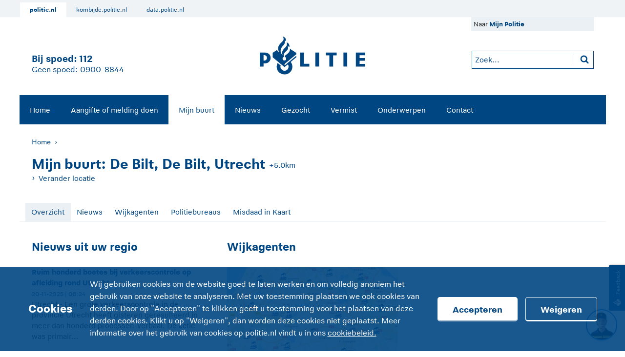

--- FILE ---
content_type: text/html;charset=UTF-8
request_url: https://www.politie.nl/mijn-buurt/?page=2&geoquery=De+Bilt,+De+Bilt,+Utrecht&distance=5.0
body_size: 6468
content:
<!DOCTYPE html>
<html class="no-js" lang="nl" prefix="og: http://ogp.me/ns#">
<head>
  <meta charset="utf-8">
  <meta name="viewport" content="width=device-width, initial-scale=1.0">
  <meta name="cookieName" content="pol_cookies">
  <meta name="cookiebarName" content="pol_cookiebar">

  <meta name="theme-color" content="#004682">
  <meta name="pdok-service-url" content="https://service.pdok.nl/brt/achtergrondkaart/wmts/v2_0?&service=WMTS&request=GetTile&version=1.0.0&layer=standaard&style=default&tilematrixset=EPSG%3A28992&format=image%2Fpng&height=256&width=256&tilematrix={z}&tilecol={x}&tilerow={y}"/>
  <meta name="pdok-location-url" content="https://api.pdok.nl/bzk/locatieserver/search/v3_1/suggest?bq=type:woonplaats&bq=type:weg&bq=type:postcode&q="/>
  <link rel="shortcut icon" type="image/x-icon" href="/politie2014/img/favicon-16.ico">
  <link rel="icon" type="image/x-icon" sizes="16x16" href="/politie2014/img/favicon-16.ico">
  <link rel="icon" type="image/png" sizes="32x32" href="/politie2014/img/favicon-32.png">
  <link rel="icon" type="image/png" sizes="64x64" href="/politie2014/img/favicon-64.png">
  <link rel="apple-touch-icon" sizes="60x60" href="/politie2014/img/touch-icon-60.png">
  <link rel="apple-touch-icon" sizes="76x76" href="/politie2014/img/touch-icon-76.png">
  <link rel="apple-touch-icon" sizes="120x120" href="/politie2014/img/touch-icon-120.png">
  <link rel="apple-touch-icon" sizes="152x152" href="/politie2014/img/touch-icon-152.png">
  <link rel="apple-touch-icon" sizes="180x180" href="/politie2014/img/touch-icon-180.png">

  <link rel="stylesheet" href="/politie2014/css/base.css?-cb17683122430383">
  <link rel="stylesheet" href="/politie2014/css/forms.css?-cb17683122430383"/>

  <script src="/politie2014/js/lib/modernizr/modernizr.js?-cb17683122430383"></script>

  <meta name="description" property="og:description" content="Informatie over veiligheid en criminaliteit in uw buurt en wat de politie daaraan doet."/>
<title>Mijn buurt | politie.nl</title>


  <!-- Matomo -->
  <script type="text/javascript">
    var _paq = window._paq || [];
    /* tracker methods like "setCustomDimension" should be called before "trackPageView" */
    _paq.push(['trackPageView']);
    _paq.push(['enableLinkTracking']);
    (function () {
      var u = "https://www.politie.nl/analytics/";
      _paq.push(['setTrackerUrl', u + 'matomo.php']);
      _paq.push(['setSiteId', '1']);
      var d = document, g = d.createElement('script'), s = d.getElementsByTagName('script')[0];
      g.type = 'text/javascript';
      g.async = true;
      g.defer = true;
      g.src = u + 'matomo.js';
      s.parentNode.insertBefore(g, s);
    })();
  </script>
  <!-- End Matomo Code -->
</head>
<body>



<div id="skiplinks">
  <span class="visuallyhidden" id="skiplinks-label">Snellinks</span>
  <div aria-labelledby="skiplinks-label">
    <a href="#direct-naar-de-inhoud">Direct naar de inhoud</a>
    <a href="#direct-naar-het-menu">Direct naar het menu</a>
    <a href="#chatui-widget" id="chatui-skip-link">Direct naar de chat</a>
    </div>
</div>

<section class="top-navigation-container">
  <div class="grid-container row">
    <div class="grid-x grid-margin-x">
      <ul class="affiliate-menu">


              <li class="current"><a href="https://www.politie.nl">politie.nl</a></li>

              <li><a href="https://kombijde.politie.nl">kombijde.politie.nl</a></li>

              <li><a href="https://data.politie.nl">data.politie.nl</a></li>
      </ul>
    </div>
  </div>
</section>
















<div class="cookie-bar-container" id="cookie-bar" aria-label="Cookies" aria-describedby="cookie-description" tabindex="0">
  <div class="grid-container">
    <div class="grid-x grid-padding-x">
      <div class="cookie-bar-content row">
        <h2>Cookies</h2>
        <p id="cookie-description">
          Wij gebruiken cookies om de website goed te laten werken en om volledig anoniem het gebruik van onze website te analyseren. Met uw toestemming plaatsen we ook cookies van derden. Door op "Accepteren" te klikken geeft u toestemming voor het plaatsen van deze derden cookies. Klikt u op "Weigeren", dan worden deze cookies niet geplaatst. Meer informatie over het gebruik van cookies op politie.nl vindt u in ons
          <a href="/algemeen/cookies.html">cookiebeleid.</a>
        </p>
        <div class="controls">
          <button type="button" aria-label="Accepteren" class="politie-button politie-button-primary-inverse"
                  data-name="cookiebar.accept">
            Accepteren
          </button>
          <button type="button" aria-label="Weigeren" class="politie-button politie-button-primary-inverse hollow"
                  data-name="cookiebar.decline">
            Weigeren
          </button>
        </div>
      </div>
    </div>
  </div>
</div>
<div id="wrapper">

  <header class="row" id="header" role="banner">
    <!--[if lt IE 9]>
<div id="browser-waarschuwing">Deze site is gebouwd met HTML5. Gebruik een moderne browser om de site te zien zoals deze bedoeld is.</div>
<noscript>Deze site is gebouwd met HTML5. Gebruik een moderne browser of zet Javascript aan om de site te zien zoals deze bedoeld is.<br/> Internet Explorer 8 is van voor de invoering van HTML5. De ontbrekende functionaliteit wordt op deze site ingevuld met JavaScript.</noscript>
<![endif]-->

<div>
  <div class="clearfix">
    <div class="show-for-large-up" id="branding">
      <div class="large-4 columns" id="header-left">
        <div class="slogan-regel title">Bij spoed: <a href="tel:112" aria-label="1 1 2">112</a></div>
        <div class="slogan-regel subtitle">Geen spoed: <a href="tel:0900-8844" aria-label="Bel 0 900 8 8 4 4">0900-8844</a></div>
      </div>

      <div class="large-4 columns text-center" id="header-center">
        <a href="/" rel="home">
          <img class="logo" src="/politie2018/assets/images/logo.svg" alt="Logo Politie">
        </a>
      </div>

      <div class="large-4 columns right clearfix" id="header-right">

        <div class="right content-gutter topmenu-wrapper">
          <ul class="topmenu">
    <li>
          Naar <strong><a href="/mijnpolitie">Mijn Politie</a></strong>
        </li>
      </ul>
<script>
  var timeoutWarning = timeoutWarning || {};
  timeoutWarning.isUserLoggedIn = false;

  </script>

<script type="text/javascript" src="/politie2014/js/lib/accessibility/keep-focus.js?"></script>
<script type="text/javascript" src="/scripts/timer/scriptjs?1&amp;lang=nl"></script>
</div>

        <form class="right content-gutter" id="search-form-global" aria-labelledby="search-form-global-query-label" method="get" role="search"
              action="/zoek">
          <label class="visuallyhidden" id="search-form-global-query-label" for="searchinput">Zoekopdracht</label>
          <input id="search-bar-input" name="query" type="text" title="Zoeken"
                 placeholder="Zoek..." maxlength="200">
          <input class="visuallyhidden" id="search-button" type="submit" value="Zoeken">

          <input name="type" type="hidden" value="gezocht,vermist,onderwerp,blog,overig">

          <button class="button" type="submit"><span class="visuallyhidden">Zoeken</span></button>
        </form>
      </div>
    </div>
  </div>

  <div id="mobile-header">
    <div class="show-for-medium-down slogan-bar content-gutter">
      <span class="title">Bij spoed: <a href="tel:112" aria-label="1 1 2">112</a></span>
      <span class="subtitle">Geen spoed: <a href="tel:0900-8844" aria-label="Bel 0 900 8 8 4 4">0900-8844</a></span>
    </div>

    <div class="shadow-lichtblauw-background">
      <nav id="main-nav" class="top-bar clearfix" role="navigation" aria-labelledby="hoofdnavigatie-label" data-topbar>
        <a id="direct-naar-het-menu" class="visuallyhidden" href="javascript:void(0);">Direct naar het menu</a>
        <span id="hoofdnavigatie-label" class="visuallyhidden">Hoofdnavigatie</span>

        <ul class="title-area content-gutter">
          <li class="mobile-right-header-column small-3 medium-4 columns text-center clearfix">
            <div class="toggle-topbar menu">
              <button class="toggle-topbar-button" data-open="menu"
                      data-close="sluiten"></button>
            </div>
          </li>
          <li class="mobile-center-header-column small-6 medium-4 columns text-center hide-for-large-up">
            <a href="/" rel="home">
              <img class="logo" src="/politie2018/assets/images/logo.svg" alt="Logo Politie">
            </a>
          </li>
          <li class="name small-3 medium-4 columns">
            <div class="show-for-medium-down">
              <div class="mobile-search" id="j--mobile-search"></div>
            </div>
          </li>
        </ul>

        <div class="top-bar-section clearfix">
            <ul class="left" role="menu">
              <li role="menuitem" class="shadow-blauw-background z-index-99"><a
                    href="/">Home</a></li>
              <li role="menuitem" class="shadow-blauw-background z-index-98"><a
                    href="/aangifte-of-melding-doen">Aangifte of melding doen</a></li>
              <li role="menuitem" class="shadow-blauw-background z-index-97 active"><a
                    href="/mijn-buurt">Mijn buurt</a></li>
              <li role="menuitem" class="shadow-blauw-background z-index-96"><a
                    href="/nieuws">Nieuws</a></li>
              <li role="menuitem" class="shadow-blauw-background z-index-95"><a
                    href="/gezocht">Gezocht</a></li>
              <li role="menuitem" class="shadow-blauw-background z-index-94"><a
                    href="/vermist">Vermist</a></li>
              <li role="menuitem" class="shadow-blauw-background z-index-93"><a
                    href="/onderwerpen">Onderwerpen</a></li>
              <li role="menuitem" class="shadow-blauw-background z-index-92"><a
                    href="/contact">Contact</a></li>
              <li role="menuitem" class="mijnpolitie-menu-item hide-for-large-up shadow-blauw-background z-index-85 clearfix">
                  <a href="/mijnpolitie" class="mijnpolitie-menu-item-block">
          Mijn Politie</a>
    </li>
              </ul>
            

<div class="top-navigation-collapse-container">
  <div class="grid-container row">
    <div class="grid-y grid-margin-x">
      <p>Meer politie:</p>
      <ul class="affiliate-menu">

              <li><a href="https://www.politie.nl"><i class="ic-huis icon-com" aria-hidden="true"></i> politie.nl</a></li>

              <li><a href="https://kombijde.politie.nl"><i class="ic-external-link icon-com" aria-hidden="true"></i> kombijde.politie.nl</a></li>

              <li><a href="https://data.politie.nl"><i class="ic-external-link icon-com" aria-hidden="true"></i> data.politie.nl</a></li>
      </ul>
    </div>
  </div>
</div>
</div>
        </nav>
    </div>

    <div class="content-gutter" id="mobile-tablet-search">
      <form method="get" role="search" aria-labelledby="mobile-search-label" action="/zoek">

        <label class="visuallyhidden" for="mobile-searchinput" id="mobile-search-label">Zoekopdracht</label>
        <input id="mobile-searchinput" name="query" type="text" title="Zoeken"
               placeholder="Zoek..." maxlength="200">
        <input class="visuallyhidden" type="submit" value="Zoeken">

        <input name="type" type="hidden" value="gezocht,vermist,onderwerp,blog,overig">

        <button class="button" type="submit"><span class="visuallyhidden">Zoeken</span></button>
      </form>
    </div>
  </div>

</div>
</header>

  <nav class="row show-for-medium-up" id="breadcrumb-nav" role="navigation" aria-labelledby="breadcrumb-label">
  <span class="visuallyhidden" id="breadcrumb-label">Kruimelmenu</span>
  <ul class="shadow-lichtblauw-background breadcrumbs content-gutter blok-onderkant-2">

    <li class="show-for-medium-up"><a href="/">Home</a></li>

    </ul>
</nav><main class="row" id="main-content" aria-labelledby="page-content-title" role="main">
    <a id="direct-naar-de-inhoud" class="visuallyhidden" href="javascript:void(0);">Direct naar de inhoud</a>

    <div class="columns" id="mijn-buurt">
  <div class="clearfix content-gutter" id="mijn-buurt-header">
    <div class="clearfix">
  <h1 class="left blok-onderkant-0" id="page-content-title">Mijn buurt:&nbsp;</h1>
      <div class="left" id="geoquery-distance"><span class="h1 left blok-onderkant-0">De Bilt, De Bilt, Utrecht</span> <span class="left" id="distance-text">+5.0km</span></div>
    <div class="left" id="zoeken">
    <form action="/mijn-buurt" method="get" id="mijn-buurt-form">
      <div class="row clearfix">
        <div class="medium-6 columns blok-onderkant-1 gutter-right geolocation-wrapper">
          <label id="geoquery-label" for="geoquery" class="visuallyhidden">Locatie</label>
          <input class="geolocation-field" type="text" autocomplete="off" name="geoquery" id="geoquery" aria-autocomplete="list"
                 aria-controls="geolocation-suggestion-list" value="De Bilt, De Bilt, Utrecht"
                 placeholder="Postcode of plaatsnaam">
          <button type="button" data-resultfield-id="geoquery" data-submit-on-success="true"
                  class="j--get-geolocation postfix-geolocation hide-for-large-up"><span class="visuallyhidden">Zoek vanaf uw huidige locatie</span></button>
        </div>
        <div class="geolocation-suggestions">
          <ul id="geolocation-suggestion-list" role="listbox" aria-labelledby="geoquery-label"></ul>
        </div>
        <div class="small-8 medium-3 large-2 columns">
          <label for="distance" class="visuallyhidden">Zoekstraal</label>
          <select name="distance" id="distance" >
            <option value="0.5">+500m</option>
            <option value="2.0">+2km</option>
            <option selected="selected" value="5.0">+5km</option>
            <option value="10.0">+10km</option>
            <option value="25.0">+25km</option>
          </select>
        </div>
        <div class="small-4 medium-3 large-3 left columns gutter-left">
          <button type="submit">Zoeken</button>
        </div>
      </div>
    </form>
  </div>
</div>

<a id="locatie" class="more blok-onderkant-1" href="javascript:void(0);">Verander locatie</a>
</div>
  <nav class="blok-onderkant-2 tabs">
    <ul class="tablist small-block-grid-1 medium-block-grid-2 large-block-grid-12">
  <li class="active">
        <span>Overzicht</span>
      </li>
    <li>
      <a href="/mijn-buurt/nieuws?geoquery=De+Bilt%2C+De+Bilt%2C+Utrecht&amp;distance=5.0">Nieuws</a>
    </li>
  <li>
      <a href="/mijn-buurt/wijkagenten?geoquery=De+Bilt%2C+De+Bilt%2C+Utrecht&amp;distance=5.0">Wijkagenten</a>
    </li>
  <li>
      <a href="/mijn-buurt/politiebureaus?geoquery=De+Bilt%2C+De+Bilt%2C+Utrecht&amp;distance=5.0">Politiebureaus</a>
    </li>
  <li>
      <a href="/mijn-buurt/misdaad-in-kaart?geoquery=De+Bilt%2C+De+Bilt%2C+Utrecht&amp;distance=5.0">Misdaad in Kaart</a>
    </li>
  </ul></nav>

  <div class="large-8 columns gutter">
        <div class="row">
  <div class="row">
    <section
          class="medium-6 columns gutter-right-medium-up">
        <h2 class="blok-onderkant-1">Nieuws uit uw regio</h2>
    <div class="listing-overzicht">

          <a href="https://www.politie.nl/nieuws/2025/november/20/03-ruim-honderd-boetes-bij-grote-verkeerscontrole-rond-utrecht.html">
              <article class="columns">
                <h3>Ruim honderd boetes bij verkeerscontrole op afleiding rond Utrecht</h3>
                <time datetime="2025-11-20 08:24" class="meta">20-11-2025 | 08:24</time>
                <p>
                  Utrecht - Een grote verkeerscontrole in de provincie Utrecht heeft gisteren geresulteerd in meer dan honderd processen-verbaal. De actie was primair...</p>
              </article>
            </a>
          <a href="https://www.politie.nl/nieuws/2025/november/5/hoofdbureau-utrecht-maandag-weer-247-geopend.html">
              <article class="columns">
                <h3>Hoofdbureau Kroonstraat Utrecht maandag weer 24/7 geopend</h3>
                <time datetime="2025-11-05 15:46" class="meta">05-11-2025 | 15:46</time>
                <p>
                  Utrecht - Het politiebureau aan de Kroonstraat (Paardenveld) is vanaf maandag 10 november weer 24 uur per dag geopend. U kunt dan ook weer aangifte...</p>
              </article>
            </a>
          <a href="https://www.politie.nl/nieuws/2025/oktober/31/03-integrale-controle-tegen-ondermijnende-criminaliteit-in-utrecht.html">
              <article class="columns">
                <h3>Integrale controle tegen ondermijnende criminaliteit in Utrecht</h3>
                <time datetime="2025-11-04 11:33" class="meta">04-11-2025 | 11:33</time>
                <p>
                  Utrecht - Op donderdagavond 30 oktober vond er in Utrecht-Centrum een integrale controle plaats van de politie met onder ander de gemeente, Douane en...</p>
              </article>
            </a>
          </div>
        <a class="more" href="/mijn-buurt/nieuws?geoquery=De+Bilt%2C+De+Bilt%2C+Utrecht&amp;distance=5.0">Naar al het nieuws uit deze buurt</a>
      </section>
    <section
          class="medium-6 columns gutter-left-medium-up">
        <h2 class="blok-onderkant-1">Wijkagenten</h2>
    <a href="/mijn-buurt/wijkagenten?geoquery=De+Bilt%2C+De+Bilt%2C+Utrecht&amp;distance=5.0" title="Wijkagenten">
              <img class="blok-onderkant-1" src="/politie2014/img/mijn-buurt/banner-wijkagenten.jpg?"
                   alt="Misdaad in Kaart"/>
            </a>
            <p class="blok-onderkant-2">Bekijk op de kaart of in de lijst wie uw wijkagent is.</p>
          <a class="more" href="/mijn-buurt/wijkagenten?geoquery=De+Bilt%2C+De+Bilt%2C+Utrecht&amp;distance=5.0">Alle wijkagenten in deze buurt</a>
      </section>
    </div>
<div class="row">
    <section
          class="medium-6 columns gutter-right-medium-up">
        <h2 class="blok-onderkant-1">Politiebureaus</h2>
    <ol class="politiebureaus">
    <li class="result">
        <article role="article" aria-labelledby="mijnbuurt-politiebureaus-1">
          <h3 id="mijnbuurt-politiebureaus-1"><a
              href="/mijn-buurt/politiebureaus/03/politie-zeist.html?geoquery=De+Bilt%2C+De+Bilt%2C+Utrecht&amp;distance=5.0">Politie Zeist</a></h3>
          <p>Utrechtseweg 141<br/>Zeist</p>
        </article>
      </li>
    <li class="result">
        <article role="article" aria-labelledby="mijnbuurt-politiebureaus-2">
          <h3 id="mijnbuurt-politiebureaus-2"><a
              href="/mijn-buurt/politiebureaus/03/politie-utrecht-bureau-kroonstraat-paardenveld.html?geoquery=De+Bilt%2C+De+Bilt%2C+Utrecht&amp;distance=5.0">Politie Utrecht Bureau Kroonstraat / Paardenveld</a></h3>
          <p>Kroonstraat 25<br/>Utrecht</p>
        </article>
      </li>
    <li class="result">
        <article role="article" aria-labelledby="mijnbuurt-politiebureaus-3">
          <h3 id="mijnbuurt-politiebureaus-3"><a
              href="/mijn-buurt/politiebureaus/03/politie-odijk.html?geoquery=De+Bilt%2C+De+Bilt%2C+Utrecht&amp;distance=5.0">Politie Bunnik</a></h3>
          <p>Singelpark 1<br/>Odijk</p>
        </article>
      </li>
    </ol>
<a class="more" href="/mijn-buurt/politiebureaus?geoquery=De+Bilt%2C+De+Bilt%2C+Utrecht&amp;distance=5.0">Alle politiebureaus in deze buurt</a>
</section>
    <section
          class="medium-6 columns gutter-left-medium-up">
        <h2 class="blok-onderkant-1">Misdaad in Kaart</h2>

<a href="/mijn-buurt/misdaad-in-kaart?geoquery=De+Bilt%2C+De+Bilt%2C+Utrecht&amp;distance=5.0" title="Misdaad in Kaart">
  <img class="blok-onderkant-1" src="/politie2014/img/mijn-buurt/banner-misdaadinkaart.jpg?"
       alt="Misdaad in Kaart"/>
</a>

<p class="blok-onderkant-2">Op Misdaad in Kaart kunt u zelf zien of en waar er de afgelopen drie maanden in uw omgeving is ingebroken.</p>

<a class="more" href="/mijn-buurt/misdaad-in-kaart?geoquery=De+Bilt%2C+De+Bilt%2C+Utrecht&amp;distance=5.0">Naar Misdaad in Kaart</a>
</section>
    </div>
<div class="row">
    <section
          class="medium-6 columns gutter-right-medium-up">
        </section>
    </div>
<aside class="hst-container large-4 columns zijmenu">
    <div class="row">
      </div>
  </aside>
</div></div>
      <div class="large-4 columns gutter" id="banner">
        </div>
    </div>
</main>

  
  <chatui-chat-wrapper v-pre id="chatui-widget" language="nl" server-url="https://www.politie.nl"></chatui-chat-wrapper>
  <script async type="module" src="https://www.politie.nl/chatui/chatui/chatui.esm.js"></script>
  <link rel="stylesheet" href="https://www.politie.nl/chatui/chatui/chatui.css">
<footer class="row shadow-white-background" id="footer" role="contentinfo">
    <div class="clearfix columns">
  <div class="row gutter">

    <div class="small-6 medium-3 large-4 columns blok-onderkant-1" id="footer-left">
      <ul class="footer small-block-grid-1">
          <li><a href="">Vacatures</a></li>
          <li><a href="/algemeen/disclaimer.html">Disclaimer</a></li>
          <li><a href="/algemeen/privacyverklaring.html">Privacyverklaring</a></li>
          <li><a href="/algemeen/cookies.html">Cookies</a></li>
          <li><a href="/contact/woordvoering">Woordvoering</a></li>
          <li><a href="/algemeen/transparantie.html">Transparantie</a></li>
          <li><a href="/algemeen/toegankelijkheid.html">Toegankelijkheid</a></li>
          <li><a href="/en">English</a></li>
          </ul>
      </div>

    <div class="small-6 medium-3 medium-push-6 large-4 large-push-4 columns" id="footer-right">
      <div class="right">
        <span>Volg ons via:</span>

        <ul class="social-media-links small-block-grid-2 large-block-grid-4">
            <li><a href="https://www.facebook.com/politie/" title="Facebook"><span class="icon-facebook"><span class="visuallyhidden">https://www.facebook.com/politie/</span></span></a></li>
                <li>
                    <a href="https://x.com/Politie" title="X">
                      <img src="/politie2018/assets/images/social-icons/x.svg" aria-hidden="true" class="icon-x small">
                      <span class="visuallyhidden">https://x.com/Politie</span>
                    </a>
                  </li>
                <li><a href="https://www.linkedin.com/company/2857644/" title="LinkedIn"><span class="icon-linkedin"><span class="visuallyhidden">https://www.linkedin.com/company/2857644/</span></span></a></li>
                <li><a href="https://www.youtube.com/user/politie" title="YouTube"><span class="icon-youtube"><span class="visuallyhidden">https://www.youtube.com/user/politie</span></span></a></li>
                <li><a href="https://www.instagram.com/politie" title="Instagram"><span class="icon-instagram"><span class="visuallyhidden">https://www.instagram.com/politie</span></span></a></li>
                </ul>
        </div>
    </div>
    <div class="medium-6 medium-pull-3 large-4 large-pull-4 text-center clearfix columns shadow-white-background shadow-white-background-small-only"
         id="footer-center">
      <div class="row gutter">
        <div class="columns text-center blok-bovenkant-1">
        </div>
      </div>
    </div>
  </div>
</div>
</footer>
</div>

<script src="/politie2014/js/lib/jquery/jquery.js?-cb1768312243038"></script>
<script src="/politie2014/js/lib/jquery-migrate/jquery-migrate.js?-cb1768312243038"></script>
<script src="/politie2014/js/base.js?-cb1768312243038"></script>

<script>
  // <![CDATA[
  var cookieMessages = {
    'bannerMelding': 'Politie.nl vraagt uw toestemming om cookies te plaatsen ter verbetering van de website.',
    'meerInformatie': 'Lees voor meer informatie ons cookiebeleid.',
    'knop1': 'Ik ga akkoord',
    'knop2': 'Ik ga niet akkoord',
    'linkUrl': '/algemeen/cookies.html'
  };
  // ]]>
</script>
<script src="/politie2014/js/main.js?-cb17683122430383"></script>



  <script type="text/javascript">
    (function () {
      var id = "7ZqDwkGFy0S2nd1TXpNNaIOKXugMV6Qhp3lv1jsh";
      var js = document.createElement("script");
      js.setAttribute("type", "text/javascript");
      js.setAttribute("src", "//deploy.mopinion.com/js/pastease.js");
      js.async = true;
      document.getElementsByTagName("head")[0].appendChild(js);
      var t = setInterval(function () {
        try {
          Pastease.load(id);
          clearInterval(t);
        } catch (e) {
        }
      }, 50)
    })();
  </script>
  <style>
    /* selecting the 'tab' class twice in order to get higher specificity to be able
    to change Mopinion's !important on the z-index */
    .mopinion-survey-content .btn-open-survey.tab.tab {
      z-index: 999 !important;
    }
  </style>

<script>
        $(function () {
          $.cookie("geoquery", "De Bilt, De Bilt, Utrecht", {expires: 14, path: '/', secure: true, samesite: 'lax'});
          $.cookie("distance", "5.0", {expires: 14, path: '/', secure: true, samesite: 'lax'});
        });
      </script>
<script>var geoError = "Er ging iets mis tijdens het opvragen van uw locatie. Voer uw locatie handmatig in.";</script>
<script type="text/javascript">
    $(function () {
      try {
        loader.updateBrowserPopup.init([{name:'internet explorer',version:'10'},{name:'firefox',version:'26'},{name:'chrome',version:'37'},{name:'android',version:'4.4.4'},{name:'safari',version:'6',desktopOnly:true},{name:'safari',version:'4',mobileOnly:true}]);
      } catch (err) {
        console.log('couldn\'t initialize the update browser popup: ' + err.message);
      }
    });
  </script>

  <script id="update-browser-popup-template" type="text/x-handlebars-template">
    <div id="update-browser-popup-canvas" class="reveal-modal popup-modal extra-tiny bg-white" data-reveal>
      <div class="popup-dialog-header">
        <span class="h1 content-gutter">Waarschuwing</span>
        <a class="close-reveal-modal session-invalidate-cancel update-browser-popup-close">&#215;</a>
      </div>
      <div class="row content-gutter">
        <div class="small-12 columns">
          <p>Door een update in de beveiliging van www.politie.nl zult u binnenkort deze website niet meer kunnen bezoeken, omdat u een verouderde browser gebruikt.</p><p>Wat moet u doen?</p><p>Werk uw browser bij naar de nieuwste versie of gebruik een andere browser.</p></div>
      </div>
      <div class="row content-gutter form-footer-wrapper">
        <div class="small-12 columns text-right">
          <button class="secondary update-browser-popup-close">OK</button>
        </div>
      </div>
    </div>
  </script>

</body>
</html>


--- FILE ---
content_type: application/javascript
request_url: https://www.politie.nl/chatui/chatui/p-080ed3b8.entry.js
body_size: 7376
content:
import{r as t,c as e,g as i,h as a,H as s,a as n}from"./p-BdvEgYiV.js";import{t as o}from"./p-BbtFvJgE.js";import{i as d,a as r,b as c}from"./p-BmUZ0Nf7.js";import{f as h}from"./p-cbBeH5Pi.js";import{S as b}from"./p-BHfRnfVd.js";export{H as chatui_header}from"./p-BMp_of0-.js";const u=class{constructor(a){t(this,a),this.chatActivationButtonClick=e(this,"chatActivationButtonClick"),this.crossIcon=i("../assets/svg/icons/cross.svg")}handleClick(){this.trackClick(),this.chatActivationButtonClick.emit()}trackClick(){this.matomoEventTracker.trackEvent(this.isChatWindowOpen?o.matomo.widget.minimizeButton:o.matomo.widget.open)}setAvatarSrc(){return i("liveChat"===this.chattingTo?"../assets/svg/graphics/medewerker.svg":"../assets/svg/graphics/wout.svg")}isEmbeddedOnPage(){return Array.from(document.querySelectorAll("chatui-chat-wrapper")).some((t=>{var e;return null===(e=t.shadowRoot)||void 0===e?void 0:e.querySelector(".embedded")}))}render(){const t={"chat-activation-button":!0,"chat-open":this.isChatWindowOpen,"is-embedded-on-page":this.isEmbeddedOnPage()};return a(s,{key:"f6b9dc0f47662746488f177ccff768e0d31c9390"},a("button",{key:"41453cb11a27bcb4fc57e5249335c9099df8a729","data-test":"button-chat-activation",onClick:()=>this.handleClick(),class:t,"aria-expanded":this.isChatWindowOpen?"true":"false","aria-controls":"chat-window-widget","aria-label":this.isChatWindowOpen?o.chat.minimize:o.chat.open},a("div",{key:"523d3bc432602b51ac5590651ce9be01a6e91466","aria-hidden":"true",class:"cross-icon",style:this.crossIcon?{backgroundImage:`url(${this.crossIcon})`}:{},"data-test":"div-cross-icon"}),a("div",{key:"2e78b6eb6a5d653845f839f9c692654359a6c606","aria-hidden":"true",class:"chat-avatar",style:{backgroundImage:`url(${this.setAvatarSrc()})`},"data-test":"div-chat-avatar"})))}};u.style='.sc-chatui-chat-activation-button-h{-ms-flex-order:1;order:1;pointer-events:auto}.sc-chatui-chat-activation-button-h .chat-activation-button.sc-chatui-chat-activation-button{height:4rem;width:4rem;border-radius:50%;padding:0;border:none;-webkit-box-shadow:0 0.125rem 0.25rem rgba(0, 70, 130, 0.2);box-shadow:0 0.125rem 0.25rem rgba(0, 70, 130, 0.2);z-index:0;position:relative;-webkit-tap-highlight-color:transparent}.sc-chatui-chat-activation-button-h .chat-activation-button.is-embedded-on-page.sc-chatui-chat-activation-button{bottom:4.5rem}@media (min-width: 36rem){.sc-chatui-chat-activation-button-h .chat-activation-button.is-embedded-on-page.sc-chatui-chat-activation-button{bottom:0}}.sc-chatui-chat-activation-button-h .chat-activation-button.sc-chatui-chat-activation-button .chat-avatar.sc-chatui-chat-activation-button{top:0;left:0;position:absolute;background-color:#fff;width:100%;height:100%;z-index:0;background-size:cover;border:2px #0073d6 solid;border-radius:50%;visibility:visible;-webkit-transition:visibility 0.3s linear;transition:visibility 0.3s linear}.sc-chatui-chat-activation-button-h .chat-activation-button.sc-chatui-chat-activation-button .cross-icon.sc-chatui-chat-activation-button{position:absolute;top:0;left:0;z-index:1;background-color:#0073d6;background-position:center;background-repeat:no-repeat;width:100%;height:100%;opacity:0;visibility:hidden;-webkit-transition:opacity 0.3s ease, visibility 0.3 ease;transition:opacity 0.3s ease, visibility 0.3 ease;border-radius:50%}.sc-chatui-chat-activation-button-h .chat-activation-button.chat-open.sc-chatui-chat-activation-button .cross-icon.sc-chatui-chat-activation-button{opacity:1;visibility:visible}.sc-chatui-chat-activation-button-h .chat-activation-button.chat-open.sc-chatui-chat-activation-button .chat-avatar.sc-chatui-chat-activation-button{visibility:hidden}.sc-chatui-chat-activation-button-h .chat-activation-button.sc-chatui-chat-activation-button:focus-visible{outline-offset:0.375rem;outline:solid 0.375rem #fff}.sc-chatui-chat-activation-button-h .chat-activation-button.sc-chatui-chat-activation-button:focus-visible::after{position:absolute;content:"";height:4rem;width:4rem;border-radius:50%;top:0;left:0;outline:dashed 0.375rem #0073d6;outline-offset:0.375rem;-webkit-transform:rotate(5deg);transform:rotate(5deg)}';const l=class{constructor(i){t(this,i),this.fileUploadInputSubmit=e(this,"fileUploadInputSubmit"),this.restartProcessed=e(this,"restartProcessed"),this.isEmbedded=!1,this.isRestartingChat=!1,this.isWidget=!1}onIsRestartingChatChanged(t){t&&(this.el.querySelector(".chat-history").style.minHeight="0px",this.restartProcessed.emit())}componentDidRender(){this.el.scrollTo({behavior:"auto",top:this.el.scrollHeight-this.el.clientHeight})}componentDidUpdate(){this.makeSureTheChatHistoryNeverShrinks()}makeSureTheChatHistoryNeverShrinks(){var t,e,i,a;const s=this.el.querySelector(".chat-history");if(!s)return;const n=null===(e=null===(t=getComputedStyle(s))||void 0===t?void 0:t.height)||void 0===e?void 0:e.split("px")[0],o=null===(a=null===(i=getComputedStyle(s))||void 0===i?void 0:i.minHeight)||void 0===a?void 0:a.split("px")[0];if(!n||!o)return;const d=+n;d>(+o||0)&&(s.style.minHeight=`${d}px`)}showTimestamp(t,e){if(this.isEmbedded)return!1;if(e===this.chatHistory.length-1)return!0;const i=this.chatHistory[e+1];return(null==i?void 0:i.sender)!==t.sender}timestampString(t){const e=new Date(t);return new Intl.DateTimeFormat("nl-NL",{timeStyle:"short"}).format(e)}render(){return a(s,{key:"28367bdef3250e09db1341ffacdf822bd7fb47fa",class:{"chat-body":!0,embedded:this.isEmbedded,closed:!this.isChatWindowOpen,"reduce-motion":this.reduceMotion,widget:this.isWidget},"data-test":"chat-body",tabindex:"-1",slot:"chat-body"},a("div",{key:"0f86ae62a5e48243983178a5746c2890878d79a1",class:"chat-history","data-test":"div-chat-history",tabindex:"0","aria-live":"polite","aria-label":this.chatHistoryAriaLabel},this.chatHistory.map(((t,e)=>d(t)?a("chatui-chat-message-bubble",{key:t.uuid,chattingTo:this.chattingTo,matomoEventTracker:this.matomoEventTracker,sender:t.sender,senderName:t.senderName,shouldAnimateChatBubble:this.shouldAnimateChatBubble,showTimestamp:this.showTimestamp(t,e),status:t.status,text:t.text,timestampString:this.timestampString(t.timestamp)}):r(t)?a("chatui-file-upload-input-button",{buttonText:t.text,"data-test":"component-file-upload-input-button",fileUploadData:t.fileUploadData,key:t.uuid,showTimestamp:this.showTimestamp(t,e),timestampString:this.timestampString(t.timestamp),uuid:t.uuid}):c(t)?a("chatui-buttons-bubble",{buttons:t.buttons,"data-test":"component-buttons-bubble",key:t.uuid,matomoEventTracker:this.matomoEventTracker,senderName:t.senderName,showTimestamp:this.showTimestamp(t,e),text:t.text,timestampString:this.timestampString(t.timestamp)}):void 0)),this.showIncomingMessagePlaceholder&&a("div",{key:"f14547056810ca32b20bb82e00650a0d1f1feda2","aria-hidden":"true",class:"loading-dots","data-test":"div-incoming-message-placeholder"},a("div",{key:"8c0a3556892115c691fb915aaefd82130fa08894",class:"loading-dots__dot"}),a("div",{key:"5021915ec0b3d7bcc84fa27f3ac02d4218310b92",class:"loading-dots__dot"}),a("div",{key:"186a8f7701a25b47fa40bcf80bb6f29c97608ae5",class:"loading-dots__dot"})),!this.isConnectedToBackend&&a("status-message",{key:"a28ca2333dc1cdc6296d4b76e30d12ec5a691f33",message:o.chat.connectionError,"data-test":"status-message-broken-connection"})))}get el(){return n(this)}static get watchers(){return{isRestartingChat:[{onIsRestartingChatChanged:0}]}}};l.style=".sc-chatui-chat-body-h{-ms-flex-positive:1;flex-grow:1;overflow-y:auto}.widget.sc-chatui-chat-body-h{background:#dfe8f0}.embedded.sc-chatui-chat-body-h{background:transparent;-ms-flex:1 1 auto;flex:1 1 auto;border-top:1px #b0c6d9 solid;margin-top:2rem;padding:0 1rem}.embedded.closed.sc-chatui-chat-body-h{border-top:none;margin-top:0}.embedded.closed.reduce-motion.sc-chatui-chat-body-h{max-height:0rem}.embedded.reduce-motion.sc-chatui-chat-body-h{-webkit-transition:none;transition:none}.sc-chatui-chat-body-h .chat-history.sc-chatui-chat-body{position:relative;border-radius:0.25rem;padding:1rem 1rem 0 1rem;display:-ms-flexbox;display:flex;-ms-flex-direction:column;flex-direction:column;color:#000}.sc-chatui-chat-body-h .chat-history.sc-chatui-chat-body:focus-visible{outline:solid 0.3125rem #0073d6;outline-offset:-0.3125rem}.sc-chatui-chat-body-h .loading-dots.sc-chatui-chat-body{color:#004682;background-color:#fff;display:-ms-flexbox;display:flex;gap:0.3125rem;-ms-flex-pack:center;justify-content:center;-ms-flex-align:center;align-items:center;width:4.5rem;height:2.5rem;-webkit-box-shadow:0 2px 2px rgba(0, 70, 130, 0.1);box-shadow:0 2px 2px rgba(0, 70, 130, 0.1);padding:1.125rem 1rem;border-radius:1rem;margin-bottom:1rem}.sc-chatui-chat-body-h .loading-dots__dot.sc-chatui-chat-body{display:inline-block;width:0.5rem;height:0.5rem;border-radius:50%;background-color:#004682;-webkit-animation-name:blink;animation-name:blink;-webkit-animation-duration:1.4s;animation-duration:1.4s;-webkit-animation-iteration-count:infinite;animation-iteration-count:infinite;-webkit-animation-fill-mode:both;animation-fill-mode:both}.sc-chatui-chat-body-h .loading-dots__dot.sc-chatui-chat-body:nth-child(2){-webkit-animation-delay:0.2s;animation-delay:0.2s}.sc-chatui-chat-body-h .loading-dots__dot.sc-chatui-chat-body:nth-child(3){-webkit-animation-delay:0.4s;animation-delay:0.4s}";const m=class{constructor(i){t(this,i),this.messageButtonSubmit=e(this,"messageButtonSubmit")}handleMessageButtonClicked(t){this.messageButtonSubmit.emit(t.detail)}render(){return a(s,{key:"5fe555c029aa9bf004503984f74daae0073d9e59",class:{"chat-window-embedded":!0,"reduced-motion":this.reduceMotion,opened:this.isChatWindowOpen},"data-test":"host-chat-window-embedded"},a("slot",{key:"e06a281072f0e408ab08f18242ad79f7ed2013da",name:"chat-body"}),a("slot",{key:"a4bc66d9df8d333f40939a19a309aecb112804e3",name:"input-bar"}),a("slot",{key:"f914f33f08aa89b2b18a01897a2e065a1de78c54",name:"first-message-buttons"}))}};m.style=".chat-window-embedded{pointer-events:auto;position:relative;display:-ms-flexbox;display:flex;-ms-flex-direction:column;flex-direction:column;width:100%;max-width:50rem;overflow:auto;max-height:25.1875rem;-webkit-transition:max-height 1s ease;transition:max-height 1s ease}@media (min-width: 36rem){.chat-window-embedded{max-height:15rem}}@media (min-width: 51.25rem){.chat-window-embedded{max-height:14rem}}.chat-window-embedded.opened{height:70vh;max-height:70vh}";var p=!1;if("undefined"!=typeof window){var f={get passive(){p=!0}};window.addEventListener("testPassive",null,f),window.removeEventListener("testPassive",null,f)}var g="undefined"!=typeof window&&window.navigator&&window.navigator.platform&&(/iP(ad|hone|od)/.test(window.navigator.platform)||"MacIntel"===window.navigator.platform&&window.navigator.maxTouchPoints>1),w=[],v=!1,y=-1,x=void 0,k=void 0,_=void 0,S=function(t){return w.some((function(e){return!(!e.options.allowTouchMove||!e.options.allowTouchMove(t))}))},C=function(t){var e=t||window.event;return!!S(e.target)||e.touches.length>1||(e.preventDefault&&e.preventDefault(),!1)};const z=class{constructor(e){t(this,e),this.focusTrapEventHandler=t=>h(t,this.el)}componentDidRender(){this.determineSmallScreenBehaviour()}disablePageScrolling(){document.documentElement.style.overflow="hidden";const t=this.el.querySelector(".chat-body");t&&function(t){if(t){if(!w.some((function(e){return e.targetElement===t}))){var e={targetElement:t,options:{}};w=[].concat(function(t){if(Array.isArray(t)){for(var e=0,i=Array(t.length);e<t.length;e++)i[e]=t[e];return i}return Array.from(t)}(w),[e]),g?window.requestAnimationFrame((function(){if(void 0===k){k={position:document.body.style.position,top:document.body.style.top,left:document.body.style.left};var t=window,e=t.scrollY,i=t.scrollX,a=t.innerHeight;document.body.style.position="fixed",document.body.style.top=-e,document.body.style.left=-i,setTimeout((function(){return window.requestAnimationFrame((function(){var t=a-window.innerHeight;t&&e>=a&&(document.body.style.top=-(e+t))}))}),300)}})):(void 0===_&&(window,document),void 0===x&&(x=document.body.style.overflow,document.body.style.overflow="hidden")),g&&(t.ontouchstart=function(t){1===t.targetTouches.length&&(y=t.targetTouches[0].clientY)},t.ontouchmove=function(e){1===e.targetTouches.length&&function(t,e){var i=t.targetTouches[0].clientY-y;!S(t.target)&&(e&&0===e.scrollTop&&i>0||function(t){return!!t&&t.scrollHeight-t.scrollTop<=t.clientHeight}(e)&&i<0?C(t):t.stopPropagation())}(e,t)},v||(document.addEventListener("touchmove",C,p?{passive:!1}:void 0),v=!0))}}else console.error("disableBodyScroll unsuccessful - targetElement must be provided when calling disableBodyScroll on IOS devices.")}(t)}enablePageScrolling(){document.documentElement.style.removeProperty("overflow");const t=this.el.querySelector(".chat-body");var e;t&&((e=t)?(w=w.filter((function(t){return t.targetElement!==e})),g&&(e.ontouchstart=null,e.ontouchmove=null,v&&0===w.length&&(document.removeEventListener("touchmove",C,p?{passive:!1}:void 0),v=!1)),g?function(){if(void 0!==k){var t=-parseInt(document.body.style.top,10),e=-parseInt(document.body.style.left,10);document.body.style.position=k.position,document.body.style.top=k.top,document.body.style.left=k.left,window.scrollTo(e,t),k=void 0}}():(void 0!==_&&(document.body.style.paddingRight=_,_=void 0),void 0!==x&&(document.body.style.overflow=x,x=void 0))):console.error("enableBodyScroll unsuccessful - targetElement must be provided when calling enableBodyScroll on IOS devices."))}determineSmallScreenBehaviour(){this.isChatWindowOpen&&this.isSmallScreen()?(this.disablePageScrolling(),window.addEventListener("keydown",this.focusTrapEventHandler)):(this.enablePageScrolling(),window.removeEventListener("keydown",this.focusTrapEventHandler))}isSmallScreen(){return window.innerWidth<b}handleResize(){this.determineSmallScreenBehaviour()}render(){return a(s,{key:"0cc6b1155ef9714fc35a359bf8c724ef026c54b9",id:"chat-window-widget",class:{"chat-window-widget":!0,opened:this.isChatWindowOpen,"reduced-motion":this.reduceMotion},"data-test":"host-chat-window-widget"},a("slot",{key:"f0a97218b596954e7c50f0d05d8ab4440412c7c9",name:"chat-header"}),a("slot",{key:"5483298f2bb9654e9e571c2784fb589f9629fc44",name:"chat-body"}),a("slot",{key:"8b66aea16b7cbcf3f207289d5861fd5dd6023d4b",name:"input-bar"}))}get el(){return n(this)}};z.style=".chat-window-widget{pointer-events:auto;position:fixed;bottom:0;left:0;width:100vw;height:100dvh;overflow:hidden;display:-ms-flexbox;display:flex;-ms-flex-direction:column;flex-direction:column;z-index:1;visibility:hidden;-webkit-transform:translateY(100px);transform:translateY(100px);opacity:0;-webkit-transition:visibility 0.3s ease-in, opacity 0.3s ease-out, -webkit-transform 0.3s cubic-bezier(0.11, 0, 0.5, 0);transition:visibility 0.3s ease-in, opacity 0.3s ease-out, -webkit-transform 0.3s cubic-bezier(0.11, 0, 0.5, 0);transition:transform 0.3s cubic-bezier(0.11, 0, 0.5, 0), visibility 0.3s ease-in, opacity 0.3s ease-out;transition:transform 0.3s cubic-bezier(0.11, 0, 0.5, 0), visibility 0.3s ease-in, opacity 0.3s ease-out, -webkit-transform 0.3s cubic-bezier(0.11, 0, 0.5, 0)}.chat-window-widget.opened{visibility:visible;-webkit-transform:translateY(0);transform:translateY(0);opacity:1;-webkit-transition:visibility 0.3s ease-in, opacity 0.3s ease-out, -webkit-transform 0.3s cubic-bezier(0.5, 1, 0.89, 1);transition:visibility 0.3s ease-in, opacity 0.3s ease-out, -webkit-transform 0.3s cubic-bezier(0.5, 1, 0.89, 1);transition:transform 0.3s cubic-bezier(0.5, 1, 0.89, 1), visibility 0.3s ease-in, opacity 0.3s ease-out;transition:transform 0.3s cubic-bezier(0.5, 1, 0.89, 1), visibility 0.3s ease-in, opacity 0.3s ease-out, -webkit-transform 0.3s cubic-bezier(0.5, 1, 0.89, 1)}.chat-window-widget.reduced-motion{-webkit-transform:translateY(0);transform:translateY(0)}@media (min-width: 36rem){.chat-window-widget{position:static;-webkit-margin-after:1rem;margin-block-end:1rem;width:22.5rem;height:calc(100vh - 9rem - 2px);min-height:18.75rem;max-height:661px;-webkit-box-shadow:0 0 0.25rem rgba(0, 70, 130, 0.2);box-shadow:0 0 0.25rem rgba(0, 70, 130, 0.2);border:1px #bbb solid;z-index:0}}";const T=class{constructor(e){t(this,e)}render(){return a(s,{key:"70df55dcadf98b617150b918aaf1bdf82dfc7c02","data-test":"first-message-buttons"},o.input.firstMessageButtons.map((t=>a("chatui-message-button",{key:t.displayText,buttonText:t.displayText,messageText:t.messageText,matomoEventTracker:this.matomoEventTracker}))))}};function E(t,e){t.style.height="";const i=e.lineHeight.split("px")[0],a=e.paddingBlockStart.split("px")[0],s=e.borderBlockStartWidth.split("px")[0];if(!i||!a||!s)return;const n=2*+a,o=2*+s,d=3*+i+n+o,r=t.scrollHeight-n;t.setAttribute("style","height:"+(r>d?d:r+n+o)+"px;"),t.scrollTop=t.scrollHeight}T.style=".sc-chatui-first-message-buttons-h{padding:0.125rem 1rem 2rem 1rem;display:-ms-flexbox;display:flex;-ms-flex-wrap:wrap;flex-wrap:wrap;gap:0.5rem}@media (min-width: 36rem){.sc-chatui-first-message-buttons-h{-ms-flex-wrap:nowrap;flex-wrap:nowrap}}@media (min-width: 51.25rem){.sc-chatui-first-message-buttons-h{padding:0.125rem 0 2rem;gap:0.5rem}}";const I=class{constructor(i){t(this,i),this.messageSubmit=e(this,"messageSubmit"),this.restartChat=e(this,"restartChat"),this.disabled=!1,this.isQuickReplyMandatory=!1,this.messageText="",this.submitButtonInput="",this.addSendButtonInputListeners=()=>{const t=this.el.querySelector("button[type=submit]");null==t||t.addEventListener("mousedown",(()=>{this.submitButtonInput=o.matomo.input.click})),null==t||t.addEventListener("keydown",(()=>{this.submitButtonInput=o.matomo.input.keyboard}))},this.handleKeyDown=t=>{"Enter"!==t.key||t.shiftKey||this.handleFormSubmit(t)},this.handleFormSubmit=t=>{t.preventDefault(),this.hasChatHistory||this.matomoEventTracker.trackEvent(o.matomo.embedded.open,this.getEventInput(t.type)),this.matomoEventTracker.trackEvent(o.matomo.messages.sentChatmessage,this.getEventInput(t.type)),this.messageText.trim().length&&(this.messageSubmit.emit(this.messageText),this.messageText="")},this.handleInput=t=>{this.messageText=t.target.value,E(this.textareaElement,this.textareaElementComputedStyle)}}componentDidLoad(){this.textareaElementComputedStyle=getComputedStyle(this.textareaElement),this.addSendButtonInputListeners()}getEventInput(t){return"keydown"===t?o.matomo.input.enter:"submit"===t?this.submitButtonInput:""}componentDidUpdate(){E(this.textareaElement,this.textareaElementComputedStyle)}watchHasChatHistory(t,e){!0===t&&!1===e&&setTimeout((()=>{this.el.scrollIntoView({behavior:"smooth",block:"end"})}),1e3)}getPlaceholderText(){return this.isQuickReplyMandatory?o.input.placeholder.useQuickReplies:this.disabled?o.input.placeholder.noConnection:this.hasChatHistory?o.input.placeholder.typeAMessage:o.input.placeholder.typeWhatHappened}render(){var t;const e=(null===(t=this.quickReplies)||void 0===t?void 0:t.length)>0,n={"input-bar__container":!0,"has-quick-replies":e};return a(s,{key:"a6b7b7ca77390a72d7ea1208aa2aeb0f69729ac9","aria-disabled":this.disabled,class:{embedded:!0,expanded:this.hasChatHistory}},this.isChatWindowOpen&&this.disabled&&a("p",{key:"b894f7825d03dc8157f9aeff541c0f34e00a15bc",class:"no-connection-indicator","data-test":"p-no-connection-indicator"},window.navigator.onLine?o.chat.embeddedOffline:o.chat.userOffline),e&&a("chatui-quick-replies",{key:"1cef6a548c6bcbd25e9257c361c8a5776b38118e","data-test":"component-quick-replies",disabled:this.disabled,isQuickReplyMandatory:this.isQuickReplyMandatory,matomoEventTracker:this.matomoEventTracker,quickReplies:this.quickReplies}),a("form",{key:"0fdb3077b0be68d624cde0b9a6045184f32bfebb",onSubmit:this.handleFormSubmit,"data-test":"form-input-bar"},a("div",{key:"ac27e5ddc589e9d0b2a16551e0ae80709d55ed6d",class:n},a("div",{key:"4d86d69956782054bfce0704f02e600573ec05d3",class:"input-bar__textarea-container"},a("label",{key:"d0a4f1939afcda8a63330136a442b4d24343ed9b",class:"sr-only",htmlFor:"textarea-input"},o.input.screenReaderLabel),a("textarea",{key:"467321e81b199df169b6644726393e7cb9453ae7",ref:t=>this.textareaElement=t,class:"input-bar__textarea",id:"textarea-input",placeholder:this.getPlaceholderText(),value:this.disabled?"":this.messageText,onInput:this.handleInput,onKeyDown:this.handleKeyDown,disabled:this.disabled||this.isQuickReplyMandatory,"data-test":"textarea-input-bar"})),a("button",{key:"38ecc953222cccdd55452cbc69242f95d642bd72",type:"submit",class:"input-bar__send-button","aria-label":"verstuur",disabled:this.disabled||this.isQuickReplyMandatory,"data-test":"button-send-message"},a("img",{key:"22f71da1a7b403b895d91576403ed3a73f3c301c",src:i("../assets/svg/icons/send-button.svg"),alt:"","data-test":"send-icon"})))),a("chatui-menu-options",{key:"4a6b9145fed3e107b911ae9c760d309367501d23",class:"embedded",displayElement:this.isChatWindowOpen,botId:"dk",matomoEventTracker:this.matomoEventTracker}))}get el(){return n(this)}static get watchers(){return{isChatWindowOpen:[{watchHasChatHistory:0}]}}};I.style=".sc-chatui-input-bar-embedded-h .sr-only.sc-chatui-input-bar-embedded{position:absolute;width:1px;height:1px;padding:0;margin:-1px;overflow:hidden;clip:rect(0, 0, 0, 0);white-space:nowrap;border-width:0}.embedded.sc-chatui-input-bar-embedded-h{background-color:transparent;display:-ms-flexbox;display:flex;-ms-flex-direction:column;flex-direction:column}.embedded.sc-chatui-input-bar-embedded-h *.sc-chatui-input-bar-embedded .input-bar__container.sc-chatui-input-bar-embedded{padding:1rem 0 0.5rem 1rem}@media (min-width: 51.25rem){.embedded.sc-chatui-input-bar-embedded-h *.sc-chatui-input-bar-embedded .input-bar__container.sc-chatui-input-bar-embedded{padding:1rem 0 0.5rem 0.125rem}}.embedded.expanded.sc-chatui-input-bar-embedded-h{-webkit-box-shadow:0 -4px 4px 0 rgba(0, 70, 130, 0.1);box-shadow:0 -4px 4px 0 rgba(0, 70, 130, 0.1)}.embedded.expanded.sc-chatui-input-bar-embedded-h *.sc-chatui-input-bar-embedded .input-bar__container.sc-chatui-input-bar-embedded{padding-top:1rem}.embedded.expanded.sc-chatui-input-bar-embedded-h *.sc-chatui-input-bar-embedded .input-bar__container.has-quick-replies.sc-chatui-input-bar-embedded{padding-top:0}.sc-chatui-input-bar-embedded-h .no-connection-indicator.sc-chatui-input-bar-embedded{color:#8a0000;padding:1rem 1rem 0 1rem;line-height:1.5rem;-webkit-box-shadow:0 -4px 4px 0 rgba(0, 70, 130, 0.1);box-shadow:0 -4px 4px 0 rgba(0, 70, 130, 0.1)}.input-bar__container.sc-chatui-input-bar-embedded{display:-ms-flexbox;display:flex;-ms-flex-align:center;align-items:center;padding:0.375rem 0 0.375rem 0.375rem}.input-bar__textarea-container.sc-chatui-input-bar-embedded{display:-ms-flexbox;display:flex;-ms-flex-align:center;align-items:center;-ms-flex:1 0 auto;flex:1 0 auto}.input-bar__textarea.sc-chatui-input-bar-embedded{resize:none;border:solid 0.125rem #004682;background:#fff;padding:0.75rem;border-radius:0.25rem;font-family:inherit;line-height:1.125rem;height:2.875rem;max-height:5.125rem;outline:none;width:100%;font-size:1rem;scrollbar-gutter:stable}.input-bar__textarea.sc-chatui-input-bar-embedded:disabled{background:#f2f2f2;border-color:#f2f2f2}.input-bar__textarea.sc-chatui-input-bar-embedded:focus{border:0.125rem solid #0073d6;outline:0.125rem solid #0073d6}.input-bar__send-button.sc-chatui-input-bar-embedded{padding:0.75rem;background:none;border:0;height:1.5rem;margin:0 0.75rem;position:relative;-webkit-filter:invert(17%) sepia(97%) saturate(1515%) hue-rotate(189deg) brightness(98%) contrast(101%);filter:invert(17%) sepia(97%) saturate(1515%) hue-rotate(189deg) brightness(98%) contrast(101%)}.input-bar__send-button.sc-chatui-input-bar-embedded:focus-visible{outline:0.3125rem solid #0073d6;outline-offset:0.125rem}.input-bar__send-button.sc-chatui-input-bar-embedded>img.sc-chatui-input-bar-embedded{position:absolute;inset:0;width:1.5rem;height:1.5rem}.input-bar__send-button.sc-chatui-input-bar-embedded:disabled{color:#e4e4e4;cursor:default}.input-bar__send-button.sc-chatui-input-bar-embedded:disabled>img.sc-chatui-input-bar-embedded{-webkit-filter:brightness(0) saturate(100%) invert(87%) sepia(0%) saturate(674%) hue-rotate(237deg) brightness(91%) contrast(82%);filter:brightness(0) saturate(100%) invert(87%) sepia(0%) saturate(674%) hue-rotate(237deg) brightness(91%) contrast(82%)}";const B=class{constructor(i){t(this,i),this.messageSubmit=e(this,"messageSubmit"),this.restartChat=e(this,"restartChat"),this.userIsTyping=e(this,"userIsTyping"),this.disabled=!1,this.isQuickReplyMandatory=!1,this.messageText="",this.submitButtonInput="",this.addSendButtonInputListeners=()=>{const t=this.el.querySelector("button[type=submit]");null==t||t.addEventListener("mousedown",(()=>{this.submitButtonInput=o.matomo.input.click})),null==t||t.addEventListener("keydown",(()=>{this.submitButtonInput=o.matomo.input.keyboard}))},this.handleKeyDown=t=>{"Enter"!==t.key||t.shiftKey?this.userIsTyping.emit():this.handleFormSubmit(t)},this.handleFormSubmit=t=>{t.preventDefault(),this.messageText.trim().length&&(this.matomoEventTracker.trackEvent(o.matomo.messages.sentChatmessage,this.getEventInput(t.type)),this.messageSubmit.emit(this.messageText),this.messageText="")},this.handleInput=t=>{this.messageText=t.target.value,E(this.textareaElement,this.textareaElementComputedStyle)}}componentDidLoad(){this.textareaElementComputedStyle=getComputedStyle(this.textareaElement),this.addSendButtonInputListeners()}getEventInput(t){return"keydown"===t?o.matomo.input.enter:"submit"===t?this.submitButtonInput:""}componentDidUpdate(){E(this.textareaElement,this.textareaElementComputedStyle)}getInputPlaceholderText(){return this.isQuickReplyMandatory?o.input.placeholder.useQuickReplies:this.disabled?o.input.placeholder.noConnection:o.input.placeholder.typeAMessage}render(){var t;const e=(null===(t=this.quickReplies)||void 0===t?void 0:t.length)>0,n={"input-bar__container":!0,"has-quick-replies":e};return a(s,{key:"1e6c83c341b27e51345dc44904fff97a77da45f6","aria-disabled":this.disabled,class:"widget"},e&&a("chatui-quick-replies",{key:"d8cb87f782b869fe3320aeb7b38796bab35dd24d","data-test":"component-quick-replies",disabled:this.disabled,matomoEventTracker:this.matomoEventTracker,isQuickReplyMandatory:this.isQuickReplyMandatory,quickReplies:this.quickReplies}),a("form",{key:"1c28fc0e94db1c55667ed5b4014a7fa329df4d31",onSubmit:this.handleFormSubmit,"data-test":"form-input-bar"},a("div",{key:"b8bb49a433db81545884385ab9fe3a1bf0b0b18e",class:n},a("div",{key:"d1808d36b21112c726db0c4403f388940bc5d4a8",class:"input-bar__textarea-container"},a("label",{key:"41933773af20318f532cc074b5c60f450826c8a8",class:"sr-only",htmlFor:"textarea-input"},o.input.screenReaderLabel),a("textarea",{key:"6e2d743a89ecefb13d0ea6fe604a2520caabf713",ref:t=>this.textareaElement=t,class:"input-bar__textarea",id:"textarea-input",placeholder:this.getInputPlaceholderText(),value:this.disabled?"":this.messageText,onInput:this.handleInput,onKeyDown:this.handleKeyDown,disabled:this.disabled||this.isQuickReplyMandatory,"data-test":"textarea-input-bar"})),a("button",{key:"05811163f59b4f7790dfb7679d3990e6e5265729",type:"submit",class:"input-bar__send-button","aria-label":"verstuur",disabled:this.disabled||this.isQuickReplyMandatory,"data-test":"button-send-message"},a("img",{key:"d659e4c257481467cfcf9cc2370e65d21bbdbaa3",src:i("../assets/svg/icons/send-button.svg"),alt:"","data-test":"send-icon"})))),a("chatui-menu-options",{key:"dd6fb688912c4a11d336e6a228e0632515556e22",class:"widget",displayElement:!0,botId:"wout",matomoEventTracker:this.matomoEventTracker}))}get el(){return n(this)}};B.style=".sc-chatui-input-bar-widget-h .sr-only.sc-chatui-input-bar-widget{position:absolute;width:1px;height:1px;padding:0;margin:-1px;overflow:hidden;clip:rect(0, 0, 0, 0);white-space:nowrap;border-width:0}.widget.sc-chatui-input-bar-widget-h{background-color:#fff;-webkit-box-shadow:0 -4px 4px 0 rgba(0, 70, 130, 0.1);box-shadow:0 -4px 4px 0 rgba(0, 70, 130, 0.1)}.input-bar__container.sc-chatui-input-bar-widget{display:-ms-flexbox;display:flex;-ms-flex-align:center;align-items:center;padding:0.375rem 0 0.375rem 0.375rem}.input-bar__textarea-container.sc-chatui-input-bar-widget{display:-ms-flexbox;display:flex;-ms-flex-align:center;align-items:center;-ms-flex:1 0 auto;flex:1 0 auto}.input-bar__textarea.sc-chatui-input-bar-widget{resize:none;border:solid 0.125rem #004682;background:#fff;padding:0.75rem;border-radius:0.25rem;font-family:inherit;line-height:1.125rem;height:2.875rem;max-height:5.125rem;outline:none;width:100%;font-size:1rem;scrollbar-gutter:stable}.input-bar__textarea.sc-chatui-input-bar-widget:disabled{background:#f2f2f2;border-color:#f2f2f2}.input-bar__textarea.sc-chatui-input-bar-widget:focus{border:0.125rem solid #0073d6;outline:0.125rem solid #0073d6}.input-bar__send-button.sc-chatui-input-bar-widget{padding:0.75rem;background:none;border:0;height:1.5rem;margin:0 0.75rem;position:relative;-webkit-filter:invert(17%) sepia(97%) saturate(1515%) hue-rotate(189deg) brightness(98%) contrast(101%);filter:invert(17%) sepia(97%) saturate(1515%) hue-rotate(189deg) brightness(98%) contrast(101%)}.input-bar__send-button.sc-chatui-input-bar-widget:focus-visible{outline:0.3125rem solid #0073d6;outline-offset:0.125rem}.input-bar__send-button.sc-chatui-input-bar-widget>img.sc-chatui-input-bar-widget{position:absolute;inset:0;width:1.5rem;height:1.5rem}.input-bar__send-button.sc-chatui-input-bar-widget:disabled{color:#e4e4e4;cursor:default}.input-bar__send-button.sc-chatui-input-bar-widget:disabled>img.sc-chatui-input-bar-widget{-webkit-filter:brightness(0) saturate(100%) invert(87%) sepia(0%) saturate(674%) hue-rotate(237deg) brightness(91%) contrast(82%);filter:brightness(0) saturate(100%) invert(87%) sepia(0%) saturate(674%) hue-rotate(237deg) brightness(91%) contrast(82%)}";export{u as chatui_chat_activation_button,l as chatui_chat_body,m as chatui_chat_window_embedded,z as chatui_chat_window_widget,T as chatui_first_message_buttons,I as chatui_input_bar_embedded,B as chatui_input_bar_widget}

--- FILE ---
content_type: application/javascript
request_url: https://www.politie.nl/chatui/chatui/p-BdvEgYiV.js
body_size: 17350
content:
var t,e,n,i,s,r,o,l,c,f,u,h,a,p,d,v,m,b=Object.create,w=Object.defineProperty,g=Object.getOwnPropertyDescriptor,y=Object.getOwnPropertyNames,$=Object.getPrototypeOf,S=Object.prototype.hasOwnProperty,O=t=>{throw TypeError(t)},j=(t,e)=>function(){return e||(0,t[y(t)[0]])((e={exports:{}}).exports,e),e.exports},k=(t,e,n)=>e.has(t)||O("Cannot "+n),E=(t,e,n)=>(k(t,e,"read from private field"),n?n.call(t):e.get(t)),M=(t,e,n)=>e.has(t)?O("Cannot add the same private member more than once"):e instanceof WeakSet?e.add(t):e.set(t,n),x=(t,e,n)=>(k(t,e,"write to private field"),e.set(t,n),n),N=(t,e,n)=>(k(t,e,"access private method"),n),R=j({"node_modules/balanced-match/index.js"(t,e){function n(t,e,n){t instanceof RegExp&&(t=i(t,n)),e instanceof RegExp&&(e=i(e,n));var r=s(t,e,n);return r&&{start:r[0],end:r[1],pre:n.slice(0,r[0]),body:n.slice(r[0]+t.length,r[1]),post:n.slice(r[1]+e.length)}}function i(t,e){var n=e.match(t);return n?n[0]:null}function s(t,e,n){var i,s,r,o,l,c=n.indexOf(t),f=n.indexOf(e,c+1),u=c;if(c>=0&&f>0){if(t===e)return[c,f];for(i=[],r=n.length;u>=0&&!l;)u==c?(i.push(u),c=n.indexOf(t,u+1)):1==i.length?l=[i.pop(),f]:((s=i.pop())<r&&(r=s,o=f),f=n.indexOf(e,u+1)),u=c<f&&c>=0?c:f;i.length&&(l=[r,o])}return l}e.exports=n,n.range=s}}),P=j({"node_modules/brace-expansion/index.js"(t,e){var n=R();e.exports=function(t){return t?("{}"===t.substr(0,2)&&(t="\\{\\}"+t.substr(2)),v(function(t){return t.split("\\\\").join(i).split("\\{").join(s).split("\\}").join(r).split("\\,").join(o).split("\\.").join(l)}(t),!0).map(f)):[]};var i="\0SLASH"+Math.random()+"\0",s="\0OPEN"+Math.random()+"\0",r="\0CLOSE"+Math.random()+"\0",o="\0COMMA"+Math.random()+"\0",l="\0PERIOD"+Math.random()+"\0";function c(t){return parseInt(t,10)==t?parseInt(t,10):t.charCodeAt(0)}function f(t){return t.split(i).join("\\").split(s).join("{").split(r).join("}").split(o).join(",").split(l).join(".")}function u(t){if(!t)return[""];var e=[],i=n("{","}",t);if(!i)return t.split(",");var s=i.body,r=i.post,o=i.pre.split(",");o[o.length-1]+="{"+s+"}";var l=u(r);return r.length&&(o[o.length-1]+=l.shift(),o.push.apply(o,l)),e.push.apply(e,o),e}function h(t){return"{"+t+"}"}function a(t){return/^-?0\d/.test(t)}function p(t,e){return t<=e}function d(t,e){return t>=e}function v(t,e){var i=[],s=n("{","}",t);if(!s)return[t];var o=s.pre,l=s.post.length?v(s.post,!1):[""];if(/\$$/.test(s.pre))for(var f=0;f<l.length;f++)i.push(W=o+"{"+s.body+"}"+l[f]);else{var m,b,w=/^-?\d+\.\.-?\d+(?:\.\.-?\d+)?$/.test(s.body),g=/^[a-zA-Z]\.\.[a-zA-Z](?:\.\.-?\d+)?$/.test(s.body),y=w||g,$=s.body.indexOf(",")>=0;if(!y&&!$)return s.post.match(/,(?!,).*\}/)?v(t=s.pre+"{"+s.body+r+s.post):[t];if(y)m=s.body.split(/\.\./);else if(1===(m=u(s.body)).length&&1===(m=v(m[0],!1).map(h)).length)return l.map((function(t){return s.pre+m[0]+t}));if(y){var S=c(m[0]),O=c(m[1]),j=Math.max(m[0].length,m[1].length),k=3==m.length?Math.abs(c(m[2])):1,E=p;O<S&&(k*=-1,E=d);var M=m.some(a);b=[];for(var x=S;E(x,O);x+=k){var N;if(g)"\\"===(N=String.fromCharCode(x))&&(N="");else if(N=x+"",M){var R=j-N.length;if(R>0){var P=Array(R+1).join("0");N=x<0?"-"+P+N.slice(1):P+N}}b.push(N)}}else{b=[];for(var C=0;C<m.length;C++)b.push.apply(b,v(m[C],!1))}for(C=0;C<b.length;C++)for(f=0;f<l.length;f++){var W=o+b[C]+l[f];(!e||y||W)&&i.push(W)}}return i}}}),C=(t,e)=>{var n;Object.entries(null!=(n=e.i.t)?n:{}).map((([n,[i]])=>{if(31&i||32&i){const i=t[n],s=function(t,e){for(;t;){const n=Object.getOwnPropertyDescriptor(t,e);if(null==n?void 0:n.get)return n;t=Object.getPrototypeOf(t)}}(Object.getPrototypeOf(t),n)||Object.getOwnPropertyDescriptor(t,n);s&&Object.defineProperty(t,n,{get(){return s.get.call(this)},set(t){s.set.call(this,t)},configurable:!0,enumerable:!0}),t[n]=e.o.has(n)?e.o.get(n):i}}))},W=t=>{if(t.__stencil__getHostRef)return t.__stencil__getHostRef()},L=(t,e)=>{e&&(t.__stencil__getHostRef=()=>e,e.l=t,512&e.i.u&&C(t,e))},A=(t,e)=>e in t,T=(t,e)=>(0,console.error)(t,e),z=new Map,F=new Map,_="slot-fb{display:contents}slot-fb[hidden]{display:none}",D="undefined"!=typeof window?window:{},U={u:0,h:"",jmp:t=>t(),raf:t=>requestAnimationFrame(t),ael:(t,e,n,i)=>t.addEventListener(e,n,i),rel:(t,e,n,i)=>t.removeEventListener(e,n,i),ce:(t,e)=>new CustomEvent(t,e)},G=t=>Promise.resolve(t),I=(()=>{try{return!!D.document.adoptedStyleSheets&&(new CSSStyleSheet,"function"==typeof(new CSSStyleSheet).replaceSync)}catch(t){}return!1})(),B=!!I&&(()=>!!D.document&&Object.getOwnPropertyDescriptor(D.document.adoptedStyleSheets,"length").writable)(),H=!1,Z=[],V=[],q=(t,e)=>n=>{t.push(n),H||(H=!0,e&&4&U.u?K(J):U.raf(J))},Y=t=>{for(let e=0;e<t.length;e++)try{t[e](performance.now())}catch(t){T(t)}t.length=0},J=()=>{Y(Z),Y(V),(H=Z.length>0)&&U.raf(J)},K=t=>G().then(t),Q=q(V,!0),X=t=>{const e=new URL(t,U.h);return e.origin!==D.location.origin?e.href:e.pathname},tt=t=>"object"==(t=typeof t)||"function"===t,et=((t,e,n)=>(n=null!=t?b($(t)):{},((t,e,n,i)=>{if(e&&"object"==typeof e||"function"==typeof e)for(let n of y(e))S.call(t,n)||undefined===n||w(t,n,{get:()=>e[n],enumerable:!(i=g(e,n))||i.enumerable});return t})(w(n,"default",{value:t,enumerable:!0}),t)))(P()),nt=t=>{if("string"!=typeof t)throw new TypeError("invalid pattern");if(t.length>65536)throw new TypeError("pattern is too long")},it={"[:alnum:]":["\\p{L}\\p{Nl}\\p{Nd}",!0],"[:alpha:]":["\\p{L}\\p{Nl}",!0],"[:ascii:]":["\\x00-\\x7f",!1],"[:blank:]":["\\p{Zs}\\t",!0],"[:cntrl:]":["\\p{Cc}",!0],"[:digit:]":["\\p{Nd}",!0],"[:graph:]":["\\p{Z}\\p{C}",!0,!0],"[:lower:]":["\\p{Ll}",!0],"[:print:]":["\\p{C}",!0],"[:punct:]":["\\p{P}",!0],"[:space:]":["\\p{Z}\\t\\r\\n\\v\\f",!0],"[:upper:]":["\\p{Lu}",!0],"[:word:]":["\\p{L}\\p{Nl}\\p{Nd}\\p{Pc}",!0],"[:xdigit:]":["A-Fa-f0-9",!1]},st=t=>t.replace(/[[\]\\-]/g,"\\$&"),rt=t=>t.replace(/[-[\]{}()*+?.,\\^$|#\s]/g,"\\$&"),ot=t=>t.join(""),lt=(t,e)=>{const n=e;if("["!==t.charAt(n))throw Error("not in a brace expression");const i=[],s=[];let r=n+1,o=!1,l=!1,c=!1,f=!1,u=n,h="";t:for(;r<t.length;){const e=t.charAt(r);if("!"!==e&&"^"!==e||r!==n+1){if("]"===e&&o&&!c){u=r+1;break}if(o=!0,"\\"!==e||c){if("["===e&&!c)for(const[e,[o,c,f]]of Object.entries(it))if(t.startsWith(e,r)){if(h)return["$.",!1,t.length-n,!0];r+=e.length,f?s.push(o):i.push(o),l=l||c;continue t}c=!1,h?(e>h?i.push(st(h)+"-"+st(e)):e===h&&i.push(st(e)),h="",r++):t.startsWith("-]",r+1)?(i.push(st(e+"-")),r+=2):t.startsWith("-",r+1)?(h=e,r+=2):(i.push(st(e)),r++)}else c=!0,r++}else f=!0,r++}if(u<r)return["",!1,0,!1];if(!i.length&&!s.length)return["$.",!1,t.length-n,!0];if(0===s.length&&1===i.length&&/^\\?.$/.test(i[0])&&!f){const t=2===i[0].length?i[0].slice(-1):i[0];return[rt(t),!1,u-n,!1]}const a="["+(f?"^":"")+ot(i)+"]",p="["+(f?"":"^")+ot(s)+"]";return[i.length&&s.length?"("+a+"|"+p+")":i.length?a:p,l,u-n,!0]},ct=(t,{windowsPathsNoEscape:e=!1}={})=>e?t.replace(/\[([^\/\\])\]/g,"$1"):t.replace(/((?!\\).|^)\[([^\/\\])\]/g,"$1$2").replace(/\\([^\/])/g,"$1"),ft=new Set(["!","?","+","*","@"]),ut=t=>ft.has(t),ht="(?!\\.)",at=new Set(["[","."]),pt=new Set(["..","."]),dt=new Set("().*{}+?[]^$\\!"),vt=t=>t.replace(/[-[\]{}()*+?.,\\^$|#\s]/g,"\\$&"),mt="[^/]",bt=mt+"*?",wt=mt+"+?",gt=class b{constructor(a,p,d={}){M(this,h),((t,e,n)=>{((t,e,n)=>{e in t?w(t,e,{enumerable:!0,configurable:!0,writable:!0,value:n}):t[e]=n})(t,e+"",n)})(this,"type"),M(this,t),M(this,e),M(this,n,!1),M(this,i,[]),M(this,s),M(this,r),M(this,o),M(this,l,!1),M(this,c),M(this,f),M(this,u,!1),this.type=a,a&&x(this,e,!0),x(this,s,p),x(this,t,E(this,s)?E(E(this,s),t):this),x(this,c,E(this,t)===this?d:E(E(this,t),c)),x(this,o,E(this,t)===this?[]:E(E(this,t),o)),"!"!==a||E(E(this,t),l)||E(this,o).push(this),x(this,r,E(this,s)?E(E(this,s),i).length:0)}get hasMagic(){if(void 0!==E(this,e))return E(this,e);for(const t of E(this,i))if("string"!=typeof t&&(t.type||t.hasMagic))return x(this,e,!0);return E(this,e)}toString(){return void 0!==E(this,f)?E(this,f):x(this,f,this.type?this.type+"("+E(this,i).map((t=>t+"")).join("|")+")":E(this,i).map((t=>t+"")).join(""))}push(...t){for(const e of t)if(""!==e){if("string"!=typeof e&&!(e instanceof b&&E(e,s)===this))throw Error("invalid part: "+e);E(this,i).push(e)}}toJSON(){var e;const n=null===this.type?E(this,i).slice().map((t=>"string"==typeof t?t:t.toJSON())):[this.type,...E(this,i).map((t=>t.toJSON()))];return this.isStart()&&!this.type&&n.unshift([]),this.isEnd()&&(this===E(this,t)||E(E(this,t),l)&&"!"===(null==(e=E(this,s))?void 0:e.type))&&n.push({}),n}isStart(){var e;if(E(this,t)===this)return!0;if(!(null==(e=E(this,s))?void 0:e.isStart()))return!1;if(0===E(this,r))return!0;const n=E(this,s);for(let t=0;t<E(this,r);t++){const e=E(n,i)[t];if(!(e instanceof b&&"!"===e.type))return!1}return!0}isEnd(){var e,n,o;if(E(this,t)===this)return!0;if("!"===(null==(e=E(this,s))?void 0:e.type))return!0;if(!(null==(n=E(this,s))?void 0:n.isEnd()))return!1;if(!this.type)return null==(o=E(this,s))?void 0:o.isEnd();const l=E(this,s)?E(E(this,s),i).length:0;return E(this,r)===l-1}copyIn(t){this.push("string"==typeof t?t:t.clone(this))}clone(t){const e=new b(this.type,t);for(const t of E(this,i))e.copyIn(t);return e}static fromGlob(t,e={}){var n;const i=new b(null,void 0,e);return N(n=b,p,d).call(n,t,i,0,e),i}toMMPattern(){if(this!==E(this,t))return E(this,t).toMMPattern();const n=""+this,[i,s,r,o]=this.toRegExpSource();if(!(r||E(this,e)||E(this,c).nocase&&!E(this,c).nocaseMagicOnly&&n.toUpperCase()!==n.toLowerCase()))return s;const l=(E(this,c).nocase?"i":"")+(o?"u":"");return Object.assign(RegExp(`^${i}$`,l),{_src:i,_glob:n})}get options(){return E(this,c)}toRegExpSource(r){var o;const f=null!=r?r:!!E(this,c).dot;if(E(this,t)===this&&N(this,h,a).call(this),!this.type){const c=this.isStart()&&this.isEnd(),u=E(this,i).map((t=>{var i;const[s,o,l,f]="string"==typeof t?N(i=b,p,m).call(i,t,E(this,e),c):t.toRegExpSource(r);return x(this,e,E(this,e)||l),x(this,n,E(this,n)||f),s})).join("");let h="";if(this.isStart()&&"string"==typeof E(this,i)[0]&&(1!==E(this,i).length||!pt.has(E(this,i)[0]))){const t=at,e=f&&t.has(u.charAt(0))||u.startsWith("\\.")&&t.has(u.charAt(2))||u.startsWith("\\.\\.")&&t.has(u.charAt(4)),n=!f&&!r&&t.has(u.charAt(0));h=e?"(?!(?:^|/)\\.\\.?(?:$|/))":n?ht:""}let a="";return this.isEnd()&&E(E(this,t),l)&&"!"===(null==(o=E(this,s))?void 0:o.type)&&(a="(?:$|\\/)"),[h+u+a,ct(u),x(this,e,!!E(this,e)),E(this,n)]}const d="*"===this.type||"+"===this.type,w="!"===this.type?"(?:(?!(?:":"(?:";let g=N(this,h,v).call(this,f);if(this.isStart()&&this.isEnd()&&!g&&"!"!==this.type){const t=""+this;return x(this,i,[t]),this.type=null,x(this,e,void 0),[t,ct(""+this),!1,!1]}let y=!d||r||f?"":N(this,h,v).call(this,!0);y===g&&(y=""),y&&(g=`(?:${g})(?:${y})*?`);let $="";return $="!"===this.type&&E(this,u)?(this.isStart()&&!f?ht:"")+wt:w+g+("!"===this.type?"))"+(!this.isStart()||f||r?"":ht)+bt+")":"@"===this.type?")":"?"===this.type?")?":"+"===this.type&&y?")":"*"===this.type&&y?")?":")"+this.type),[$,ct(g),x(this,e,!!E(this,e)),E(this,n)]}};t=new WeakMap,e=new WeakMap,n=new WeakMap,i=new WeakMap,s=new WeakMap,r=new WeakMap,o=new WeakMap,l=new WeakMap,c=new WeakMap,f=new WeakMap,u=new WeakMap,h=new WeakSet,a=function(){if(this!==E(this,t))throw Error("should only call on root");if(E(this,l))return this;let e;for(x(this,l,!0);e=E(this,o).pop();){if("!"!==e.type)continue;let t=e,n=E(t,s);for(;n;){for(let s=E(t,r)+1;!n.type&&s<E(n,i).length;s++)for(const t of E(e,i)){if("string"==typeof t)throw Error("string part in extglob AST??");t.copyIn(E(n,i)[s])}t=n,n=E(t,s)}}return this},p=new WeakSet,d=function(t,n,s,r){var o,l;let c=!1,f=!1,h=-1,a=!1;if(null===n.type){let e=s,i="";for(;e<t.length;){const s=t.charAt(e++);if(c||"\\"===s)c=!c,i+=s;else if(f)e===h+1?"^"!==s&&"!"!==s||(a=!0):"]"!==s||e===h+2&&a||(f=!1),i+=s;else if("["!==s)if(r.noext||!ut(s)||"("!==t.charAt(e))i+=s;else{n.push(i),i="";const l=new gt(s,n);e=N(o=gt,p,d).call(o,t,l,e,r),n.push(l)}else f=!0,h=e,a=!1,i+=s}return n.push(i),e}let v=s+1,m=new gt(null,n);const b=[];let w="";for(;v<t.length;){const e=t.charAt(v++);if(c||"\\"===e)c=!c,w+=e;else if(f)v===h+1?"^"!==e&&"!"!==e||(a=!0):"]"!==e||v===h+2&&a||(f=!1),w+=e;else if("["!==e)if(ut(e)&&"("===t.charAt(v)){m.push(w),w="";const n=new gt(e,m);m.push(n),v=N(l=gt,p,d).call(l,t,n,v,r)}else if("|"!==e){if(")"===e)return""===w&&0===E(n,i).length&&x(n,u,!0),m.push(w),w="",n.push(...b,m),v;w+=e}else m.push(w),w="",b.push(m),m=new gt(null,n);else f=!0,h=v,a=!1,w+=e}return n.type=null,x(n,e,void 0),x(n,i,[t.substring(s-1)]),v},v=function(t){return E(this,i).map((e=>{if("string"==typeof e)throw Error("string type in extglob ast??");const[i,s,r,o]=e.toRegExpSource(t);return x(this,n,E(this,n)||o),i})).filter((t=>!(this.isStart()&&this.isEnd()&&!t))).join("|")},m=function(t,e,n=!1){let i=!1,s="",r=!1;for(let o=0;o<t.length;o++){const l=t.charAt(o);if(i)i=!1,s+=(dt.has(l)?"\\":"")+l;else if("\\"!==l){if("["===l){const[n,i,l,c]=lt(t,o);if(l){s+=n,r=r||i,o+=l-1,e=e||c;continue}}"*"!==l?"?"!==l?s+=vt(l):(s+=mt,e=!0):(s+=n&&"*"===t?wt:bt,e=!0)}else o===t.length-1?s+="\\\\":i=!0}return[s,ct(t),!!e,r]},M(gt,p);var yt=gt,$t=(t,e,n={})=>(nt(e),!(!n.nocomment&&"#"===e.charAt(0))&&new Vt(e,n).match(t)),St=/^\*+([^+@!?\*\[\(]*)$/,Ot=t=>e=>!e.startsWith(".")&&e.endsWith(t),jt=t=>e=>e.endsWith(t),kt=t=>(t=t.toLowerCase(),e=>!e.startsWith(".")&&e.toLowerCase().endsWith(t)),Et=t=>(t=t.toLowerCase(),e=>e.toLowerCase().endsWith(t)),Mt=/^\*+\.\*+$/,xt=t=>!t.startsWith(".")&&t.includes("."),Nt=t=>"."!==t&&".."!==t&&t.includes("."),Rt=/^\.\*+$/,Pt=t=>"."!==t&&".."!==t&&t.startsWith("."),Ct=/^\*+$/,Wt=t=>0!==t.length&&!t.startsWith("."),Lt=t=>0!==t.length&&"."!==t&&".."!==t,At=/^\?+([^+@!?\*\[\(]*)?$/,Tt=([t,e=""])=>{const n=Dt([t]);return e?(e=e.toLowerCase(),t=>n(t)&&t.toLowerCase().endsWith(e)):n},zt=([t,e=""])=>{const n=Ut([t]);return e?(e=e.toLowerCase(),t=>n(t)&&t.toLowerCase().endsWith(e)):n},Ft=([t,e=""])=>{const n=Ut([t]);return e?t=>n(t)&&t.endsWith(e):n},_t=([t,e=""])=>{const n=Dt([t]);return e?t=>n(t)&&t.endsWith(e):n},Dt=([t])=>{const e=t.length;return t=>t.length===e&&!t.startsWith(".")},Ut=([t])=>{const e=t.length;return t=>t.length===e&&"."!==t&&".."!==t},Gt="object"==typeof process&&process?"object"==typeof process.env&&process.env&&process.env.__MINIMATCH_TESTING_PLATFORM__||process.platform:"posix";$t.sep="win32"===Gt?"\\":"/";var It=Symbol("globstar **");$t.GLOBSTAR=It,$t.filter=(t,e={})=>n=>$t(n,t,e);var Bt=(t,e={})=>Object.assign({},t,e);$t.defaults=t=>{if(!t||"object"!=typeof t||!Object.keys(t).length)return $t;const e=$t;return Object.assign(((n,i,s={})=>e(n,i,Bt(t,s))),{Minimatch:class extends e.Minimatch{constructor(e,n={}){super(e,Bt(t,n))}static defaults(n){return e.defaults(Bt(t,n)).Minimatch}},AST:class extends e.AST{constructor(e,n,i={}){super(e,n,Bt(t,i))}static fromGlob(n,i={}){return e.AST.fromGlob(n,Bt(t,i))}},unescape:(n,i={})=>e.unescape(n,Bt(t,i)),escape:(n,i={})=>e.escape(n,Bt(t,i)),filter:(n,i={})=>e.filter(n,Bt(t,i)),defaults:n=>e.defaults(Bt(t,n)),makeRe:(n,i={})=>e.makeRe(n,Bt(t,i)),braceExpand:(n,i={})=>e.braceExpand(n,Bt(t,i)),match:(n,i,s={})=>e.match(n,i,Bt(t,s)),sep:e.sep,GLOBSTAR:It})};var Ht=(t,e={})=>(nt(t),e.nobrace||!/\{(?:(?!\{).)*\}/.test(t)?[t]:(0,et.default)(t));$t.braceExpand=Ht,$t.makeRe=(t,e={})=>new Vt(t,e).makeRe(),$t.match=(t,e,n={})=>{const i=new Vt(e,n);return t=t.filter((t=>i.match(t))),i.options.nonull&&!t.length&&t.push(e),t};var Zt=/[?*]|[+@!]\(.*?\)|\[|\]/,Vt=class{options;set;pattern;windowsPathsNoEscape;nonegate;negate;comment;empty;preserveMultipleSlashes;partial;globSet;globParts;nocase;isWindows;platform;windowsNoMagicRoot;regexp;constructor(t,e={}){nt(t),this.options=e=e||{},this.pattern=t,this.platform=e.platform||Gt,this.isWindows="win32"===this.platform,this.windowsPathsNoEscape=!!e.windowsPathsNoEscape||!1===e.allowWindowsEscape,this.windowsPathsNoEscape&&(this.pattern=this.pattern.replace(/\\/g,"/")),this.preserveMultipleSlashes=!!e.preserveMultipleSlashes,this.regexp=null,this.negate=!1,this.nonegate=!!e.nonegate,this.comment=!1,this.empty=!1,this.partial=!!e.partial,this.nocase=!!this.options.nocase,this.windowsNoMagicRoot=void 0!==e.windowsNoMagicRoot?e.windowsNoMagicRoot:!(!this.isWindows||!this.nocase),this.globSet=[],this.globParts=[],this.set=[],this.make()}hasMagic(){if(this.options.magicalBraces&&this.set.length>1)return!0;for(const t of this.set)for(const e of t)if("string"!=typeof e)return!0;return!1}debug(...t){}make(){const t=this.pattern,e=this.options;if(!e.nocomment&&"#"===t.charAt(0))return void(this.comment=!0);if(!t)return void(this.empty=!0);this.parseNegate(),this.globSet=[...new Set(this.braceExpand())],e.debug&&(this.debug=(...t)=>console.error(...t)),this.debug(this.pattern,this.globSet);const n=this.globSet.map((t=>this.slashSplit(t)));this.globParts=this.preprocess(n),this.debug(this.pattern,this.globParts);let i=this.globParts.map((t=>{if(this.isWindows&&this.windowsNoMagicRoot){const e=!(""!==t[0]||""!==t[1]||"?"!==t[2]&&Zt.test(t[2])||Zt.test(t[3])),n=/^[a-z]:/i.test(t[0]);if(e)return[...t.slice(0,4),...t.slice(4).map((t=>this.parse(t)))];if(n)return[t[0],...t.slice(1).map((t=>this.parse(t)))]}return t.map((t=>this.parse(t)))}));if(this.debug(this.pattern,i),this.set=i.filter((t=>-1===t.indexOf(!1))),this.isWindows)for(let t=0;t<this.set.length;t++){const e=this.set[t];""===e[0]&&""===e[1]&&"?"===this.globParts[t][2]&&"string"==typeof e[3]&&/^[a-z]:$/i.test(e[3])&&(e[2]="?")}this.debug(this.pattern,this.set)}preprocess(t){if(this.options.noglobstar)for(let e=0;e<t.length;e++)for(let n=0;n<t[e].length;n++)"**"===t[e][n]&&(t[e][n]="*");const{optimizationLevel:e=1}=this.options;return e>=2?(t=this.firstPhasePreProcess(t),t=this.secondPhasePreProcess(t)):t=e>=1?this.levelOneOptimize(t):this.adjascentGlobstarOptimize(t),t}adjascentGlobstarOptimize(t){return t.map((t=>{let e=-1;for(;-1!==(e=t.indexOf("**",e+1));){let n=e;for(;"**"===t[n+1];)n++;n!==e&&t.splice(e,n-e)}return t}))}levelOneOptimize(t){return t.map((t=>0===(t=t.reduce(((t,e)=>{const n=t[t.length-1];return"**"===e&&"**"===n?t:".."===e&&n&&".."!==n&&"."!==n&&"**"!==n?(t.pop(),t):(t.push(e),t)}),[])).length?[""]:t))}levelTwoFileOptimize(t){Array.isArray(t)||(t=this.slashSplit(t));let e=!1;do{if(e=!1,!this.preserveMultipleSlashes){for(let n=1;n<t.length-1;n++){const i=t[n];1===n&&""===i&&""===t[0]||"."!==i&&""!==i||(e=!0,t.splice(n,1),n--)}"."!==t[0]||2!==t.length||"."!==t[1]&&""!==t[1]||(e=!0,t.pop())}let n=0;for(;-1!==(n=t.indexOf("..",n+1));){const i=t[n-1];i&&"."!==i&&".."!==i&&"**"!==i&&(e=!0,t.splice(n-1,2),n-=2)}}while(e);return 0===t.length?[""]:t}firstPhasePreProcess(t){let e=!1;do{e=!1;for(let n of t){let i=-1;for(;-1!==(i=n.indexOf("**",i+1));){let s=i;for(;"**"===n[s+1];)s++;s>i&&n.splice(i+1,s-i);const r=n[i+2],o=n[i+3];if(".."!==n[i+1])continue;if(!r||"."===r||".."===r||!o||"."===o||".."===o)continue;e=!0,n.splice(i,1);const l=n.slice(0);l[i]="**",t.push(l),i--}if(!this.preserveMultipleSlashes){for(let t=1;t<n.length-1;t++){const i=n[t];1===t&&""===i&&""===n[0]||"."!==i&&""!==i||(e=!0,n.splice(t,1),t--)}"."!==n[0]||2!==n.length||"."!==n[1]&&""!==n[1]||(e=!0,n.pop())}let s=0;for(;-1!==(s=n.indexOf("..",s+1));){const t=n[s-1];t&&"."!==t&&".."!==t&&"**"!==t&&(e=!0,n.splice(s-1,2,...1===s&&"**"===n[s+1]?["."]:[]),0===n.length&&n.push(""),s-=2)}}}while(e);return t}secondPhasePreProcess(t){for(let e=0;e<t.length-1;e++)for(let n=e+1;n<t.length;n++){const i=this.partsMatch(t[e],t[n],!this.preserveMultipleSlashes);i&&(t[e]=i,t[n]=[])}return t.filter((t=>t.length))}partsMatch(t,e,n=!1){let i=0,s=0,r=[],o="";for(;i<t.length&&s<e.length;)if(t[i]===e[s])r.push("b"===o?e[s]:t[i]),i++,s++;else if(n&&"**"===t[i]&&e[s]===t[i+1])r.push(t[i]),i++;else if(n&&"**"===e[s]&&t[i]===e[s+1])r.push(e[s]),s++;else if("*"!==t[i]||!e[s]||!this.options.dot&&e[s].startsWith(".")||"**"===e[s]){if("*"!==e[s]||!t[i]||!this.options.dot&&t[i].startsWith(".")||"**"===t[i])return!1;if("a"===o)return!1;o="b",r.push(e[s]),i++,s++}else{if("b"===o)return!1;o="a",r.push(t[i]),i++,s++}return t.length===e.length&&r}parseNegate(){if(this.nonegate)return;const t=this.pattern;let e=!1,n=0;for(let i=0;i<t.length&&"!"===t.charAt(i);i++)e=!e,n++;n&&(this.pattern=t.slice(n)),this.negate=e}matchOne(t,e,n=!1){const i=this.options;if(this.isWindows){const n="string"==typeof t[0]&&/^[a-z]:$/i.test(t[0]),i=!n&&""===t[0]&&""===t[1]&&"?"===t[2]&&/^[a-z]:$/i.test(t[3]),s="string"==typeof e[0]&&/^[a-z]:$/i.test(e[0]),r=i?3:n?0:void 0,o=!s&&""===e[0]&&""===e[1]&&"?"===e[2]&&"string"==typeof e[3]&&/^[a-z]:$/i.test(e[3])?3:s?0:void 0;if("number"==typeof r&&"number"==typeof o){const[n,i]=[t[r],e[o]];n.toLowerCase()===i.toLowerCase()&&(e[o]=n,o>r?e=e.slice(o):r>o&&(t=t.slice(r)))}}const{optimizationLevel:s=1}=this.options;s>=2&&(t=this.levelTwoFileOptimize(t)),this.debug("matchOne",this,{file:t,pattern:e}),this.debug("matchOne",t.length,e.length);for(var r=0,o=0,l=t.length,c=e.length;r<l&&o<c;r++,o++){this.debug("matchOne loop");var f=e[o],u=t[r];if(this.debug(e,f,u),!1===f)return!1;if(f===It){this.debug("GLOBSTAR",[e,f,u]);var h=r,a=o+1;if(a===c){for(this.debug("** at the end");r<l;r++)if("."===t[r]||".."===t[r]||!i.dot&&"."===t[r].charAt(0))return!1;return!0}for(;h<l;){var p=t[h];if(this.debug("\nglobstar while",t,h,e,a,p),this.matchOne(t.slice(h),e.slice(a),n))return this.debug("globstar found match!",h,l,p),!0;if("."===p||".."===p||!i.dot&&"."===p.charAt(0)){this.debug("dot detected!",t,h,e,a);break}this.debug("globstar swallow a segment, and continue"),h++}return!(!n||(this.debug("\n>>> no match, partial?",t,h,e,a),h!==l))}let s;if("string"==typeof f?(s=u===f,this.debug("string match",f,u,s)):(s=f.test(u),this.debug("pattern match",f,u,s)),!s)return!1}if(r===l&&o===c)return!0;if(r===l)return n;if(o===c)return r===l-1&&""===t[r];throw Error("wtf?")}braceExpand(){return Ht(this.pattern,this.options)}parse(t){nt(t);const e=this.options;if("**"===t)return It;if(""===t)return"";let n,i=null;(n=t.match(Ct))?i=e.dot?Lt:Wt:(n=t.match(St))?i=(e.nocase?e.dot?Et:kt:e.dot?jt:Ot)(n[1]):(n=t.match(At))?i=(e.nocase?e.dot?zt:Tt:e.dot?Ft:_t)(n):(n=t.match(Mt))?i=e.dot?Nt:xt:(n=t.match(Rt))&&(i=Pt);const s=yt.fromGlob(t,this.options).toMMPattern();return i&&"object"==typeof s&&Reflect.defineProperty(s,"test",{value:i}),s}makeRe(){if(this.regexp||!1===this.regexp)return this.regexp;const t=this.set;if(!t.length)return this.regexp=!1,this.regexp;const e=this.options,n=e.noglobstar?"[^/]*?":e.dot?"(?:(?!(?:\\/|^)(?:\\.{1,2})($|\\/)).)*?":"(?:(?!(?:\\/|^)\\.).)*?",i=new Set(e.nocase?["i"]:[]);let s=t.map((t=>{const e=t.map((t=>{if(t instanceof RegExp)for(const e of t.flags.split(""))i.add(e);return"string"==typeof t?(t=>t.replace(/[-[\]{}()*+?.,\\^$|#\s]/g,"\\$&"))(t):t===It?It:t._src}));return e.forEach(((t,i)=>{const s=e[i+1],r=e[i-1];t===It&&r!==It&&(void 0===r?void 0!==s&&s!==It?e[i+1]="(?:\\/|"+n+"\\/)?"+s:e[i]=n:void 0===s?e[i-1]=r+"(?:\\/|"+n+")?":s!==It&&(e[i-1]=r+"(?:\\/|\\/"+n+"\\/)"+s,e[i+1]=It))})),e.filter((t=>t!==It)).join("/")})).join("|");const[r,o]=t.length>1?["(?:",")"]:["",""];s="^"+r+s+o+"$",this.negate&&(s="^(?!"+s+").+$");try{this.regexp=RegExp(s,[...i].join(""))}catch(t){this.regexp=!1}return this.regexp}slashSplit(t){return this.preserveMultipleSlashes?t.split("/"):this.isWindows&&/^\/\/[^\/]+/.test(t)?["",...t.split(/\/+/)]:t.split(/\/+/)}match(t,e=this.partial){if(this.debug("match",t,this.pattern),this.comment)return!1;if(this.empty)return""===t;if("/"===t&&e)return!0;const n=this.options;this.isWindows&&(t=t.split("\\").join("/"));const i=this.slashSplit(t);this.debug(this.pattern,"split",i);const s=this.set;this.debug(this.pattern,"set",s);let r=i[i.length-1];if(!r)for(let t=i.length-2;!r&&t>=0;t--)r=i[t];for(let t=0;t<s.length;t++){const o=s[t];let l=i;if(n.matchBase&&1===o.length&&(l=[r]),this.matchOne(l,o,e))return!!n.flipNegate||!this.negate}return!n.flipNegate&&this.negate}static defaults(t){return $t.defaults(t).Minimatch}};function qt(t){var e,n,i;return null!=(i=null==(n=null==(e=t.head)?void 0:e.querySelector('meta[name="csp-nonce"]'))?void 0:n.getAttribute("content"))?i:void 0}$t.AST=yt,$t.Minimatch=Vt,$t.escape=(t,{windowsPathsNoEscape:e=!1}={})=>e?t.replace(/[?*()[\]]/g,"[$&]"):t.replace(/[?*()[\]\\]/g,"\\$&"),$t.unescape=ct,((t,e)=>{for(var n in e)w(t,n,{get:e[n],enumerable:!0})})({},{err:()=>Jt,map:()=>Kt,ok:()=>Yt,unwrap:()=>Xt,unwrapErr:()=>te});var Yt=t=>({isOk:!0,isErr:!1,value:t}),Jt=t=>({isOk:!1,isErr:!0,value:t});function Kt(t,e){if(t.isOk){const n=e(t.value);return n instanceof Promise?n.then((t=>Yt(t))):Yt(n)}if(t.isErr)return Jt(t.value);throw"should never get here"}var Qt,Xt=t=>{if(t.isOk)return t.value;throw t.value},te=t=>{if(t.isErr)return t.value;throw t.value};function ee(){const t=this.attachShadow({mode:"open"});void 0===Qt&&(Qt=null),Qt&&(B?t.adoptedStyleSheets.push(Qt):t.adoptedStyleSheets=[...t.adoptedStyleSheets,Qt])}var ne=t=>{const e=le(t,"childNodes");t.tagName&&t.tagName.includes("-")&&t["s-cr"]&&"SLOT-FB"!==t.tagName&&ie(e,t.tagName).forEach((t=>{1===t.nodeType&&"SLOT-FB"===t.tagName&&(t.hidden=!!se(t,oe(t),!1).length)}));let n=0;for(n=0;n<e.length;n++){const t=e[n];1===t.nodeType&&le(t,"childNodes").length&&ne(t)}};function ie(t,e,n){let i,s=0,r=[];for(;s<t.length;s++){if(i=t[s],i["s-sr"]&&(!e||i["s-hn"]===e)&&(void 0===n||oe(i)===n)&&(r.push(i),void 0!==n))return r;r=[...r,...ie(i.childNodes,e,n)]}return r}var se=(t,e,n=!0)=>{const i=[];(n&&t["s-sr"]||!t["s-sr"])&&i.push(t);let s=t;for(;s=s.nextSibling;)oe(s)!==e||!n&&s["s-sr"]||i.push(s);return i},re=(t,e)=>1===t.nodeType?null===t.getAttribute("slot")&&""===e||t.getAttribute("slot")===e:t["s-sn"]===e||""===e,oe=t=>"string"==typeof t["s-sn"]?t["s-sn"]:1===t.nodeType&&t.getAttribute("slot")||void 0;function le(t,e){if("__"+e in t){const n=t["__"+e];return"function"!=typeof n?n:n.bind(t)}return"function"!=typeof t[e]?t[e]:t[e].bind(t)}var ce=new WeakMap,fe=t=>"sc-"+t.p,ue=(t,e,...n)=>{let i=null,s=null,r=null,o=!1,l=!1;const c=[],f=e=>{for(let n=0;n<e.length;n++)i=e[n],Array.isArray(i)?f(i):null!=i&&"boolean"!=typeof i&&((o="function"!=typeof t&&!tt(i))&&(i+=""),o&&l?c[c.length-1].v+=i:c.push(o?he(null,i):i),l=o)};if(f(n),e){e.key&&(s=e.key),e.name&&(r=e.name);{const t=e.className||e.class;t&&(e.class="object"!=typeof t?t:Object.keys(t).filter((e=>t[e])).join(" "))}}const u=he(t,null);return u.m=e,c.length>0&&(u.$=c),u.S=s,u.O=r,u},he=(t,e)=>({u:0,j:t,v:e,k:null,$:null,m:null,S:null,O:null}),ae={},pe=t=>{const e=(t=>t.replace(/[.*+?^${}()|[\]\\]/g,"\\$&"))(t);return RegExp(`(^|[^@]|@(?!supports\\s+selector\\s*\\([^{]*?${e}))(${e}\\b)`,"g")};pe("::slotted"),pe(":host"),pe(":host-context");var de,ve,me,be=(t,e)=>null==t||tt(t)?t:4&e?"false"!==t&&(""===t||!!t):2&e?"string"==typeof t?parseFloat(t):"number"==typeof t?t:NaN:1&e?t+"":t,we=t=>{var e;return null==(e=W(t))?void 0:e.$hostElement$},ge=(t,e)=>{const n=we(t);return{emit:t=>ye(n,e,{bubbles:!0,composed:!0,cancelable:!0,detail:t})}},ye=(t,e,n)=>{const i=U.ce(e,n);return t.dispatchEvent(i),i},$e=(t,e,n,i,s,r)=>{if(n===i)return;let o=A(t,e),l=e.toLowerCase();if("class"===e){const e=t.classList,s=Oe(n);let r=Oe(i);e.remove(...s.filter((t=>t&&!r.includes(t)))),e.add(...r.filter((t=>t&&!s.includes(t))))}else if("style"===e){for(const e in n)i&&null!=i[e]||(e.includes("-")?t.style.removeProperty(e):t.style[e]="");for(const e in i)n&&i[e]===n[e]||(e.includes("-")?t.style.setProperty(e,i[e]):t.style[e]=i[e])}else if("key"===e);else if("ref"===e)i&&i(t);else if(o||"o"!==e[0]||"n"!==e[1]){const l=tt(i);if(o||l&&null!==i)try{if(t.tagName.includes("-"))t[e]!==i&&(t[e]=i);else{const s=null==i?"":i;"list"===e?o=!1:null!=n&&t[e]==s||("function"==typeof t.__lookupSetter__(e)?t[e]=s:t.setAttribute(e,s))}}catch(t){}null==i||!1===i?!1===i&&""!==t.getAttribute(e)||t.removeAttribute(e):(!o||4&r||s)&&!l&&1===t.nodeType&&t.setAttribute(e,i=!0===i?"":i)}else if(e="-"===e[2]?e.slice(3):A(D,l)?l.slice(2):l[2]+e.slice(3),n||i){const s=e.endsWith(je);e=e.replace(ke,""),n&&U.rel(t,e,n,s),i&&U.ael(t,e,i,s)}},Se=/\s/,Oe=t=>("object"==typeof t&&t&&"baseVal"in t&&(t=t.baseVal),t&&"string"==typeof t?t.split(Se):[]),je="Capture",ke=RegExp(je+"$"),Ee=(t,e,n)=>{const i=11===e.k.nodeType&&e.k.host?e.k.host:e.k,s=t&&t.m||{},r=e.m||{};for(const t of Me(Object.keys(s)))t in r||$e(i,t,s[t],void 0,n,e.u);for(const t of Me(Object.keys(r)))$e(i,t,s[t],r[t],n,e.u)};function Me(t){return t.includes("ref")?[...t.filter((t=>"ref"!==t)),"ref"]:t}var xe=!1,Ne=!1,Re=!1,Pe=!1,Ce=(t,e,n)=>{var i;const s=e.$[n];let r,o,l,c=0;if(xe||(Re=!0,"slot"===s.j&&(s.u|=s.$?2:1)),null!==s.v)r=s.k=D.document.createTextNode(s.v);else if(1&s.u)r=s.k=D.document.createTextNode(""),Ee(null,s,Pe);else{if(!D.document)throw Error("You are trying to render a Stencil component in an environment that doesn't support the DOM. Make sure to populate the [`window`](https://developer.mozilla.org/en-US/docs/Web/API/Window/window) object before rendering a component.");if(r=s.k=D.document.createElement(!xe&&2&s.u?"slot-fb":s.j),Ee(null,s,Pe),null!=de&&void 0!==de&&r["s-si"]!==de&&r.classList.add(r["s-si"]=de),s.$){const e="template"===s.j?r.content:r;for(c=0;c<s.$.length;++c)o=Ce(t,s,c),o&&e.appendChild(o)}}return r["s-hn"]=me,3&s.u&&(r["s-sr"]=!0,r["s-cr"]=ve,r["s-sn"]=s.O||"",r["s-rf"]=null==(i=s.m)?void 0:i.ref,function(t){if(t.assignedElements||t.assignedNodes||!t["s-sr"])return;const e=e=>function(t){const n=[],i=this["s-sn"];(null==t?void 0:t.flatten)&&console.error("\n          Flattening is not supported for Stencil non-shadow slots.\n          You can use `.childNodes` to nested slot fallback content.\n          If you have a particular use case, please open an issue on the Stencil repo.\n        ");const s=this["s-cr"].parentElement;return(s.__childNodes?s.childNodes:(t=>{const e=[];for(let n=0;n<t.length;n++){const i=t[n]["s-nr"]||void 0;i&&i.isConnected&&e.push(i)}return e})(s.childNodes)).forEach((t=>{i===oe(t)&&n.push(t)})),e?n.filter((t=>1===t.nodeType)):n}.bind(t);t.assignedElements=e(!0),t.assignedNodes=e(!1)}(r),l=t&&t.$&&t.$[n],l&&l.j===s.j&&t.k&&We(t.k),Be(ve,r,e.k,null==t?void 0:t.k)),r},We=t=>{U.u|=1;const e=t.closest(me.toLowerCase());if(null!=e){const n=Array.from(e.__childNodes||e.childNodes).find((t=>t["s-cr"])),i=Array.from(t.__childNodes||t.childNodes);for(const t of n?i.reverse():i)null!=t["s-sh"]&&(Ie(e,t,null!=n?n:null),t["s-sh"]=void 0,Re=!0)}U.u&=-2},Le=(t,e)=>{U.u|=1;const n=Array.from(t.__childNodes||t.childNodes);if(t["s-sr"]){let e=t;for(;e=e.nextSibling;)e&&e["s-sn"]===t["s-sn"]&&e["s-sh"]===me&&n.push(e)}for(let t=n.length-1;t>=0;t--){const i=n[t];i["s-hn"]!==me&&i["s-ol"]&&(Ie(Fe(i).parentNode,i,Fe(i)),i["s-ol"].remove(),i["s-ol"]=void 0,i["s-sh"]=void 0,Re=!0),e&&Le(i,e)}U.u&=-2},Ae=(t,e,n,i,s,r)=>{let o,l=t["s-cr"]&&t["s-cr"].parentNode||t;for(l.shadowRoot&&l.tagName===me&&(l=l.shadowRoot),"template"===n.j&&(l=l.content);s<=r;++s)i[s]&&(o=Ce(null,n,s),o&&(i[s].k=o,Ie(l,o,Fe(e))))},Te=(t,e,n)=>{for(let i=e;i<=n;++i){const e=t[i];if(e){const t=e.k;Ge(e),t&&(Ne=!0,t["s-ol"]?t["s-ol"].remove():Le(t,!0),t.remove())}}},ze=(t,e,n=!1)=>t.j===e.j&&("slot"===t.j?t.O===e.O:n?(n&&!t.S&&e.S&&(t.S=e.S),!0):t.S===e.S),Fe=t=>t&&t["s-ol"]||t,_e=(t,e,n=!1)=>{const i=e.k=t.k,s=t.$,r=e.$,o=e.v;let l;null===o?("slot"!==e.j||xe||t.O!==e.O&&(e.k["s-sn"]=e.O||"",We(e.k.parentElement)),Ee(t,e,Pe),null!==s&&null!==r?((t,e,n,i,s=!1)=>{let r,o,l=0,c=0,f=0,u=0,h=e.length-1,a=e[0],p=e[h],d=i.length-1,v=i[0],m=i[d];const b="template"===n.j?t.content:t;for(;l<=h&&c<=d;)if(null==a)a=e[++l];else if(null==p)p=e[--h];else if(null==v)v=i[++c];else if(null==m)m=i[--d];else if(ze(a,v,s))_e(a,v,s),a=e[++l],v=i[++c];else if(ze(p,m,s))_e(p,m,s),p=e[--h],m=i[--d];else if(ze(a,m,s))"slot"!==a.j&&"slot"!==m.j||Le(a.k.parentNode,!1),_e(a,m,s),Ie(b,a.k,p.k.nextSibling),a=e[++l],m=i[--d];else if(ze(p,v,s))"slot"!==a.j&&"slot"!==m.j||Le(p.k.parentNode,!1),_e(p,v,s),Ie(b,p.k,a.k),p=e[--h],v=i[++c];else{for(f=-1,u=l;u<=h;++u)if(e[u]&&null!==e[u].S&&e[u].S===v.S){f=u;break}f>=0?(o=e[f],o.j!==v.j?r=Ce(e&&e[c],n,f):(_e(o,v,s),e[f]=void 0,r=o.k),v=i[++c]):(r=Ce(e&&e[c],n,c),v=i[++c]),r&&Ie(Fe(a.k).parentNode,r,Fe(a.k))}l>h?Ae(t,null==i[d+1]?null:i[d+1].k,n,i,c,d):c>d&&Te(e,l,h)})(i,s,e,r,n):null!==r?(null!==t.v&&(i.textContent=""),Ae(i,null,e,r,0,r.length-1)):!n&&null!==s&&Te(s,0,s.length-1)):(l=i["s-cr"])?l.parentNode.textContent=o:t.v!==o&&(i.data=o)},De=[],Ue=t=>{let e,n,i;const s=t.__childNodes||t.childNodes;for(const t of s){if(t["s-sr"]&&(e=t["s-cr"])&&e.parentNode){n=e.parentNode.__childNodes||e.parentNode.childNodes;const s=t["s-sn"];for(i=n.length-1;i>=0;i--)if(e=n[i],!(e["s-cn"]||e["s-nr"]||e["s-hn"]===t["s-hn"]||e["s-sh"]&&e["s-sh"]===t["s-hn"]))if(re(e,s)){let n=De.find((t=>t.M===e));Ne=!0,e["s-sn"]=e["s-sn"]||s,n?(n.M["s-sh"]=t["s-hn"],n.N=t):(e["s-sh"]=t["s-hn"],De.push({N:t,M:e})),e["s-sr"]&&De.map((t=>{re(t.M,e["s-sn"])&&(n=De.find((t=>t.M===e)),n&&!t.N&&(t.N=n.N))}))}else De.some((t=>t.M===e))||De.push({M:e})}1===t.nodeType&&Ue(t)}},Ge=t=>{t.m&&t.m.ref&&t.m.ref(null),t.$&&t.$.map(Ge)},Ie=(t,e,n,i)=>{if("string"==typeof e["s-sn"]&&e["s-sr"]&&e["s-cr"])Be(e["s-cr"],e,t,e.parentElement);else if("string"==typeof e["s-sn"]){t.insertBefore(e,n);const{slotNode:s}=function(t,e){var n;if(!(e=e||(null==(n=t["s-ol"])?void 0:n.parentElement)))return{slotNode:null,slotName:""};const i=t["s-sn"]=oe(t)||"";return{slotNode:ie(le(e,"childNodes"),e.tagName,i)[0],slotName:i}}(e);return s&&!i&&function(t){t.dispatchEvent(new CustomEvent("slotchange",{bubbles:!1,cancelable:!1,composed:!1}))}(s),e}return t.__insertBefore?t.__insertBefore(e,n):null==t?void 0:t.insertBefore(e,n)};function Be(t,e,n,i){var s,r;let o;if(t&&"string"==typeof e["s-sn"]&&e["s-sr"]&&t.parentNode&&t.parentNode["s-sc"]&&(o=e["s-si"]||t.parentNode["s-sc"])){const t=e["s-sn"],l=e["s-hn"];if(null==(s=n.classList)||s.add(o+"-s"),i&&(null==(r=i.classList)?void 0:r.contains(o+"-s"))){let e=(i.__childNodes||i.childNodes)[0],n=!1;for(;e;){if(e["s-sn"]!==t&&e["s-hn"]===l&&e["s-sr"]){n=!0;break}e=e.nextSibling}n||i.classList.remove(o+"-s")}}}var He=(t,e)=>{if(e&&!t.R&&e["s-p"]){const n=e["s-p"].push(new Promise((i=>t.R=()=>{e["s-p"].splice(n-1,1),i()})))}},Ze=(t,e)=>{if(t.u|=16,4&t.u)return void(t.u|=512);He(t,t.P);const n=()=>Ve(t,e);if(!e)return Q(n);queueMicrotask((()=>{n()}))},Ve=(t,e)=>{const n=t.$hostElement$,i=t.l;if(!i)throw Error(`Can't render component <${n.tagName.toLowerCase()} /> with invalid Stencil runtime! Make sure this imported component is compiled with a \`externalRuntime: true\` flag. For more information, please refer to https://stenciljs.com/docs/custom-elements#externalruntime`);let s;return e?(t.C&&(t.C=!1,tn(i,"connectedCallback",void 0,n)),t.u|=256,t.W&&(t.W.map((([t,e])=>tn(i,t,e,n))),t.W=void 0),t.L.length&&t.L.forEach((t=>t(n))),s=tn(i,"componentWillLoad",void 0,n)):s=tn(i,"componentWillUpdate",void 0,n),s=qe(s,(()=>tn(i,"componentWillRender",void 0,n))),qe(s,(()=>Je(t,i,e)))},qe=(t,e)=>Ye(t)?t.then(e).catch((t=>{console.error(t),e()})):e(),Ye=t=>t instanceof Promise||t&&t.then&&"function"==typeof t.then,Je=async(t,e,n)=>{var i;const s=t.$hostElement$,r=s["s-rc"];n&&(t=>{const e=t.i,n=t.$hostElement$,i=e.u,s=((t,e)=>{var n,i,s;const r=fe(e),o=F.get(r);if(!D.document)return r;if(t=11===t.nodeType?t:D.document,o)if("string"==typeof o){let s,l=ce.get(t=t.head||t);if(l||ce.set(t,l=new Set),!l.has(r)){s=D.document.createElement("style"),s.innerHTML=o;const c=null!=(n=U.A)?n:qt(D.document);if(null!=c&&s.setAttribute("nonce",c),!(1&e.u))if("HEAD"===t.nodeName){const e=t.querySelectorAll("link[rel=preconnect]"),n=e.length>0?e[e.length-1].nextSibling:t.querySelector("style");t.insertBefore(s,(null==n?void 0:n.parentNode)===t?n:null)}else if("host"in t)if(I){const e=new(null!=(i=t.defaultView)?i:t.ownerDocument.defaultView).CSSStyleSheet;e.replaceSync(o),B?t.adoptedStyleSheets.unshift(e):t.adoptedStyleSheets=[e,...t.adoptedStyleSheets]}else{const e=t.querySelector("style");e?e.innerHTML=o+e.innerHTML:t.prepend(s)}else t.append(s);1&e.u&&t.insertBefore(s,null),4&e.u&&(s.innerHTML+=_),l&&l.add(r)}}else{let e=ce.get(t);if(e||ce.set(t,e=new Set),!e.has(r)){const n=null!=(s=t.defaultView)?s:t.ownerDocument.defaultView;let i;if(o.constructor===n.CSSStyleSheet)i=o;else{i=new n.CSSStyleSheet;for(let t=0;t<o.cssRules.length;t++)i.insertRule(o.cssRules[t].cssText,t)}B?t.adoptedStyleSheets.push(i):t.adoptedStyleSheets=[...t.adoptedStyleSheets,i],e.add(r)}}return r})(n.shadowRoot?n.shadowRoot:n.getRootNode(),e);10&i&&(n["s-sc"]=s,n.classList.add(s+"-h"))})(t);Ke(t,e,s,n),r&&(r.map((t=>t())),s["s-rc"]=void 0);{const e=null!=(i=s["s-p"])?i:[],n=()=>Qe(t);0===e.length?n():(Promise.all(e).then(n),t.u|=4,e.length=0)}},Ke=(t,e,n,i)=>{try{e=e.render(),t.u&=-17,t.u|=2,((t,e,n=!1)=>{var i,s,r,o,l;const c=t.$hostElement$,f=t.i,u=t.T||he(null,null),h=(t=>t&&t.j===ae)(e)?e:ue(null,null,e);if(me=c.tagName,n&&h.m)for(const t of Object.keys(h.m))c.hasAttribute(t)&&!["key","ref","style","class"].includes(t)&&(h.m[t]=c[t]);if(h.j=null,h.u|=4,t.T=h,h.k=u.k=c.shadowRoot||c,de=c["s-sc"],xe=!(!(1&f.u)||128&f.u),ve=c["s-cr"],Ne=!1,_e(u,h,n),U.u|=1,Re){Ue(h.k);for(const t of De){const e=t.M;if(!e["s-ol"]&&D.document){const t=D.document.createTextNode("");t["s-nr"]=e,Ie(e.parentNode,e["s-ol"]=t,e,n)}}for(const t of De){const e=t.M,l=t.N;if(1===e.nodeType&&n&&(e["s-ih"]=null!=(i=e.hidden)&&i),l){const t=l.parentNode;let i=l.nextSibling;if(i&&1===i.nodeType){let n=null==(s=e["s-ol"])?void 0:s.previousSibling;for(;n;){let s=null!=(r=n["s-nr"])?r:null;if(s&&s["s-sn"]===e["s-sn"]&&t===(s.__parentNode||s.parentNode)){for(s=s.nextSibling;s===e||(null==s?void 0:s["s-sr"]);)s=null==s?void 0:s.nextSibling;if(!s||!s["s-nr"]){i=s;break}}n=n.previousSibling}}if((!i&&t!==(e.__parentNode||e.parentNode)||(e.__nextSibling||e.nextSibling)!==i)&&e!==i){if(Ie(t,e,i,n),8===e.nodeType&&e.nodeValue.startsWith("s-nt-")){const t=D.document.createTextNode(e.nodeValue.replace(/^s-nt-/,""));t["s-hn"]=e["s-hn"],t["s-sn"]=e["s-sn"],t["s-sh"]=e["s-sh"],t["s-sr"]=e["s-sr"],t["s-ol"]=e["s-ol"],t["s-ol"]["s-nr"]=t,Ie(e.parentNode,t,e,n),e.parentNode.removeChild(e)}1===e.nodeType&&"SLOT-FB"!==e.tagName&&(e.hidden=null!=(o=e["s-ih"])&&o)}e&&"function"==typeof l["s-rf"]&&l["s-rf"](l)}else 1===e.nodeType&&(e.hidden=!0)}}if(Ne&&ne(h.k),U.u&=-2,De.length=0,!xe&&!(1&f.u)&&c["s-cr"]){const t=h.k.__childNodes||h.k.childNodes;for(const e of t)if(e["s-hn"]!==me&&!e["s-sh"])if(n&&null==e["s-ih"]&&(e["s-ih"]=null!=(l=e.hidden)&&l),1===e.nodeType)e.hidden=!0;else if(3===e.nodeType&&e.nodeValue.trim()){const t=D.document.createComment("s-nt-"+e.nodeValue);t["s-sn"]=e["s-sn"],Ie(e.parentNode,t,e,n),e.parentNode.removeChild(e)}}ve=void 0})(t,e,i)}catch(e){T(e,t.$hostElement$)}return null},Qe=t=>{const e=t.$hostElement$,n=t.l,i=t.P;tn(n,"componentDidRender",void 0,e),64&t.u?tn(n,"componentDidUpdate",void 0,e):(t.u|=64,en(e),tn(n,"componentDidLoad",void 0,e),t.F(e),i||Xe()),t.R&&(t.R(),t.R=void 0),512&t.u&&K((()=>Ze(t,!1))),t.u&=-517},Xe=()=>{K((()=>ye(D,"appload",{detail:{namespace:"chatui"}})))},tn=(t,e,n,i)=>{if(t&&t[e])try{return t[e](n)}catch(t){T(t,i)}},en=t=>t.classList.add("hydrated"),nn=(t,e,n,i)=>{const s=W(t);if(!s)return;if(!s)throw Error(`Couldn't find host element for "${i.p}" as it is unknown to this Stencil runtime. This usually happens when integrating a 3rd party Stencil component with another Stencil component or application. Please reach out to the maintainers of the 3rd party Stencil component or report this on the Stencil Discord server (https://chat.stenciljs.com) or comment on this similar [GitHub issue](https://github.com/stenciljs/core/issues/5457).`);const r=s.$hostElement$,o=s.o.get(e),l=s.u,c=s.l;if(n=be(n,i.t[e][0]),!(8&l&&void 0!==o||n===o||Number.isNaN(o)&&Number.isNaN(n))){if(s.o.set(e,n),i._){const t=i._[e];t&&t.map((t=>{try{const[[i,r]]=Object.entries(t);(128&l||1&r)&&(c?c[i](n,o,e):s.L.push((()=>{s.l[i](n,o,e)})))}catch(t){T(t,r)}}))}if(2==(18&l)){if(c.componentShouldUpdate&&!1===c.componentShouldUpdate(n,o,e))return;Ze(s,!1)}}},sn=(t,e,n)=>{var i,s;const r=t.prototype;{t.watchers&&!e._&&(e._=t.watchers),t.deserializers&&!e.D&&(e.D=t.deserializers),t.serializers&&!e.U&&(e.U=t.serializers);const o=Object.entries(null!=(i=e.t)?i:{});if(o.map((([t,[i]])=>{if(31&i||2&n&&32&i){const{get:s,set:o}=Object.getOwnPropertyDescriptor(r,t)||{};s&&(e.t[t][0]|=2048),o&&(e.t[t][0]|=4096),(1&n||!s)&&Object.defineProperty(r,t,{get(){{if(!(2048&e.t[t][0]))return((t,e)=>W(this).o.get(e))(0,t);const n=W(this),i=n?n.l:r;if(!i)return;return i[t]}},configurable:!0,enumerable:!0}),Object.defineProperty(r,t,{set(s){const r=W(this);if(r){if(o)return void 0===(32&i?this[t]:r.$hostElement$[t])&&r.o.get(t)&&(s=r.o.get(t)),o.call(this,be(s,i)),void nn(this,t,s=32&i?this[t]:r.$hostElement$[t],e);{if(!(1&n&&4096&e.t[t][0]))return nn(this,t,s,e),void(1&n&&!r.l&&r.L.push((()=>{4096&e.t[t][0]&&r.l[t]!==r.o.get(t)&&(r.l[t]=s)})));const o=()=>{const n=r.l[t];!r.o.get(t)&&n&&r.o.set(t,n),r.l[t]=be(s,i),nn(this,t,r.l[t],e)};r.l?o():r.L.push((()=>{o()}))}}}})}})),1&n){const n=new Map;r.attributeChangedCallback=function(t,i,s){U.jmp((()=>{var l;const c=n.get(t),f=W(this);if(this.hasOwnProperty(c)&&(s=this[c],delete this[c]),r.hasOwnProperty(c)&&"number"==typeof this[c]&&this[c]==s)return;if(null==c){const n=null==f?void 0:f.u;if(f&&n&&!(8&n)&&s!==i){const r=f.l,o=null==(l=e._)?void 0:l[t];null==o||o.forEach((e=>{const[[o,l]]=Object.entries(e);null!=r[o]&&(128&n||1&l)&&r[o].call(r,s,i,t)}))}return}const u=o.find((([t])=>t===c));u&&4&u[1][0]&&(s=null!==s&&"false"!==s);const h=Object.getOwnPropertyDescriptor(r,c);s==this[c]||h.get&&!h.set||(this[c]=s)}))},t.observedAttributes=Array.from(new Set([...Object.keys(null!=(s=e._)?s:{}),...o.filter((([t,e])=>31&e[0])).map((([t,e])=>{const i=e[1]||t;return n.set(i,t),i}))]))}}return t},rn=(t,e)=>{tn(t,"connectedCallback",void 0,e)},on=(t,e)=>{tn(t,"disconnectedCallback",void 0,e||t)},ln=(t,e={})=>{var n;if(!D.document)return void console.warn("Stencil: No document found. Skipping bootstrapping lazy components.");const i=[],s=e.exclude||[],r=D.customElements,o=D.document.head,l=o.querySelector("meta[charset]"),c=D.document.createElement("style"),f=[];let u,h=!0;Object.assign(U,e),U.h=new URL(e.resourcesUrl||"./",D.document.baseURI).href;let a=!1;if(t.map((t=>{t[1].map((e=>{var n,o,l;const c={u:e[0],p:e[1],t:e[2],G:e[3]};4&c.u&&(a=!0),c.t=e[2],c.G=e[3],c._=null!=(n=e[4])?n:{},c.U=null!=(o=e[5])?o:{},c.D=null!=(l=e[6])?l:{};const p=c.p,d=class extends HTMLElement{"s-p";"s-rc";hasRegisteredEventListeners=!1;constructor(t){if(super(t),((t,e)=>{const n={u:0,$hostElement$:t,i:e,o:new Map,I:new Map};n.B=new Promise((t=>n.F=t)),t["s-p"]=[],t["s-rc"]=[],n.L=[];const i=n;t.__stencil__getHostRef=()=>i})(t=this,c),1&c.u)if(t.shadowRoot){if("open"!==t.shadowRoot.mode)throw Error(`Unable to re-use existing shadow root for ${c.p}! Mode is set to ${t.shadowRoot.mode} but Stencil only supports open shadow roots.`)}else ee.call(t,c)}connectedCallback(){const t=W(this);t&&(this.hasRegisteredEventListeners||(this.hasRegisteredEventListeners=!0,cn(this,t,c.G)),u&&(clearTimeout(u),u=null),h?f.push(this):U.jmp((()=>(t=>{if(!(1&U.u)){const e=W(t);if(!e)return;const n=e.i,i=()=>{};if(1&e.u)cn(t,e,n.G),(null==e?void 0:e.l)?rn(e.l,t):(null==e?void 0:e.B)&&e.B.then((()=>rn(e.l,t)));else{e.u|=1,12&n.u&&(t=>{if(!D.document)return;const e=t["s-cr"]=D.document.createComment("");e["s-cn"]=!0,Ie(t,e,t.firstChild)})(t);{let n=t;for(;n=n.parentNode||n.host;)if(n["s-p"]){He(e,e.P=n);break}}n.t&&Object.entries(n.t).map((([e,[n]])=>{if(31&n&&e in t&&t[e]!==Object.prototype[e]){const n=t[e];delete t[e],t[e]=n}})),(async(t,e,n)=>{let i;if(!(32&e.u)){if(e.u|=32,n.H){const s=((t,e)=>{const n=t.p.replace(/-/g,"_"),i=t.H;if(!i)return;const s=z.get(i);return s?s[n]:import(`./${i}.entry.js`).then((t=>(z.set(i,t),t[n])),(t=>{T(t,e.$hostElement$)}))
/*!__STENCIL_STATIC_IMPORT_SWITCH__*/})(n,e);if(s&&"then"in s){const t=()=>{};i=await s,t()}else i=s;if(!i)throw Error(`Constructor for "${n.p}#${e.Z}" was not found`);i.isProxied||(n._=i.watchers,n.U=i.serializers,n.D=i.deserializers,sn(i,n,2),i.isProxied=!0);const r=()=>{};e.u|=8;try{new i(e)}catch(e){T(e,t)}e.u&=-9,e.u|=128,r(),4&n.u?e.C=!0:rn(e.l,t)}else i=t.constructor,customElements.whenDefined(t.localName).then((()=>e.u|=128));if(i&&i.style){let t;"string"==typeof i.style&&(t=i.style);const e=fe(n);if(!F.has(e)){const i=()=>{};((t,e,n)=>{let i=F.get(t);I&&n?(i=i||new CSSStyleSheet,"string"==typeof i?i=e:i.replaceSync(e)):i=e,F.set(t,i)})(e,t,!!(1&n.u)),i()}}}const s=e.P,r=()=>Ze(e,!0);s&&s["s-rc"]?s["s-rc"].push(r):r()})(t,e,n)}i()}})(this))))}disconnectedCallback(){U.jmp((()=>(async t=>{if(!(1&U.u)){const e=W(t);(null==e?void 0:e.V)&&(e.V.map((t=>t())),e.V=void 0),(null==e?void 0:e.l)?on(e.l,t):(null==e?void 0:e.B)&&e.B.then((()=>on(e.l,t)))}ce.has(t)&&ce.delete(t),t.shadowRoot&&ce.has(t.shadowRoot)&&ce.delete(t.shadowRoot)})(this))),U.raf((()=>{var t;const e=W(this);if(!e)return;const n=f.findIndex((t=>t===this));n>-1&&f.splice(n,1),(null==(t=null==e?void 0:e.T)?void 0:t.k)instanceof Node&&!e.T.k.isConnected&&delete e.T.k}))}componentOnReady(){var t;return null==(t=W(this))?void 0:t.B}};c.H=t[0],s.includes(p)||r.get(p)||(i.push(p),r.define(p,sn(d,c,1)))}))})),i.length>0&&(a&&(c.textContent+=_),c.textContent+=i.sort()+"{visibility:hidden}.hydrated{visibility:inherit}",c.innerHTML.length)){c.setAttribute("data-styles","");const t=null!=(n=U.A)?n:qt(D.document);null!=t&&c.setAttribute("nonce",t),o.insertBefore(c,l?l.nextSibling:o.firstChild)}h=!1,f.length?f.map((t=>t.connectedCallback())):U.jmp((()=>u=setTimeout(Xe,30)))},cn=(t,e,n)=>{n&&D.document&&n.map((([n,i,s])=>{const r=un(D.document,t,n),o=fn(e,s),l=hn(n);U.ael(r,i,o,l),(e.V=e.V||[]).push((()=>U.rel(r,i,o,l)))}))},fn=(t,e)=>n=>{var i;try{256&t.u?null==(i=t.l)||i[e](n):(t.W=t.W||[]).push([e,n])}catch(e){T(e,t.$hostElement$)}},un=(t,e,n)=>4&n?t:8&n?D:e,hn=t=>({passive:!!(1&t),capture:!!(2&t)}),an=t=>U.A=t;export{ae as H,we as a,ln as b,ge as c,X as g,ue as h,G as p,L as r,an as s}

--- FILE ---
content_type: image/svg+xml
request_url: https://www.politie.nl/politie2014/img/icons/politie.svg
body_size: 710
content:
<?xml version="1.0" encoding="utf-8"?>
<!-- Generator: Adobe Illustrator 18.0.0, SVG Export Plug-In . SVG Version: 6.00 Build 0)  -->
<!DOCTYPE svg PUBLIC "-//W3C//DTD SVG 1.1//EN" "http://www.w3.org/Graphics/SVG/1.1/DTD/svg11.dtd">
<svg version="1.1" id="Laag_1" xmlns="http://www.w3.org/2000/svg" xmlns:xlink="http://www.w3.org/1999/xlink" x="0px" y="0px"
	 viewBox="0 0 25.1 32.7" enable-background="new 0 0 25.1 32.7" width="25" height="25" xml:space="preserve">
<g>
	<defs>
		<rect id="SVGID_1_" width="25.1" height="32.7"/>
	</defs>
	<clipPath id="SVGID_2_">
		<use xlink:href="#SVGID_1_"  overflow="visible"/>
	</clipPath>
	<path clip-path="url(#SVGID_2_)" fill="#0A4681" d="M12.1,21.8c-0.2-0.8-0.4-1.1-0.4-2.1c0-1.9,2.1-3.6,2.1-3.6
		c1.5-1.3,2.4-2.4,2.6-3.5c0.2-1.1-0.3-2.5-0.3-2.5c0.5,0.2,0.8,0.4,1,0.7c0.2,0.2,0.5,0.7,0.5,0.7c0.3-0.9,0.2-1.7,0.1-2.3
		c-0.2-0.7-0.5-1.4-1.2-2C15.6,6.4,15,6.2,15,6.2c0.2,0.4,0.3,0.9,0.2,2c-0.1,1.1-0.4,1.7-1.1,2.7c-0.7,0.9-2.1,2-2.9,3.2
		c-0.8,1-1.1,2-1.1,2.8c-0.1,1.2,0.4,2.6,0.4,2.6C10,19.2,9.4,18.6,9,17.9c-0.4-0.8-0.6-1.5-0.6-2.8c0-1.1,0.4-2.8,1.3-3.9
		c0.6-0.8,2.2-2.3,2.8-3.5C13.1,6.5,13,5.8,13,5.3s-0.2-1.2-0.2-1.2c0.3,0.1,0.8,0.4,0.9,0.5C13.9,4.8,14.2,5,14.2,5
		c0.1-0.4,0.1-1-0.1-1.8c-0.2-1.2-0.8-2-1.6-2.6C11.6-0.1,10.8,0,10.8,0c0.4,0.5,0.6,0.9,0.7,1.7c0.1,0.7,0.1,1.5-0.3,2.4
		c-0.4,1-1.6,1.9-2.5,2.8c-0.9,0.9-1.7,1.8-2.3,3c-0.7,1.5-0.8,2.6-0.5,4.1c0.3,1.7,1.3,2.8,1.3,2.8c-0.7-0.3-1.3-0.7-1.7-1.1
		c-0.4-0.4-0.7-0.9-0.8-1.4L0,17.4v4.8l12.5,10.5l12.6-10.5v-1.6L12.6,31v-1.6L25.1,19v-1.4L18.3,13c0.1,0.5,0.2,1.6-0.4,3
		c-0.8,1.7-2.9,3.1-3.5,3.5c-0.8,0.5-1.2,1-1.3,1.4c-0.1,0.2-0.2,0.6-0.1,1h0c0.9,0.2,1.5,0.9,1.5,1.8c0,1.1-0.9,1.9-1.9,1.9
		c-1.1,0-1.9-0.9-1.9-1.9C10.5,22.8,11.2,22,12.1,21.8L12.1,21.8z"/>
</g>
</svg>


--- FILE ---
content_type: application/javascript
request_url: https://www.politie.nl/chatui/chatui/p-DR1yZwcQ.js
body_size: -165
content:
const s=(async()=>{})||(()=>{});export{s as g}